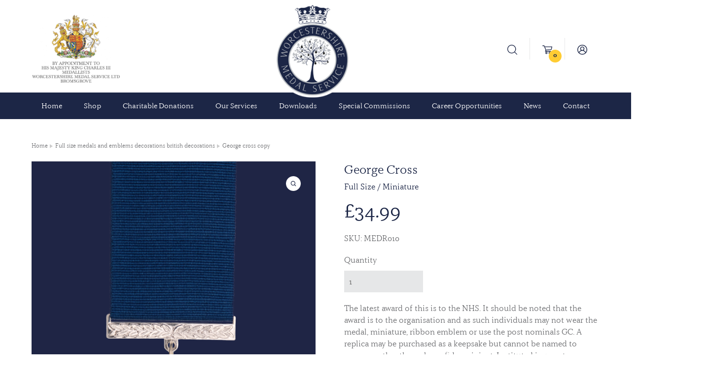

--- FILE ---
content_type: text/html; charset=UTF-8
request_url: https://worcmedals.com/full-size-medals-and-emblems-decorations-british-decorations/george-cross-copy
body_size: 13701
content:
<!DOCTYPE html>
<html lang="en">
    <head>
        <meta charset="utf-8">
        <title>Worcestershire Medal Service: George Cross | Worcestershire Medal Service Ltd
</title>
                <meta name="format-detection" content="telephone=no">
        <meta name="viewport" content="width=device-width, initial-scale=1, shrink-to-fit=no">
        <link rel="stylesheet" href="https://use.typekit.net/rom7jym.css">
        <link rel="stylesheet" href="https://worcmedals.com/gocart/themes/worcs/assets/css/main.css?i=1769100409">
                  <link rel="stylesheet" href="https://worcmedals.com/gocart/themes/worcs/assets/css/jquery-ui.min.css">
            </head>
    <body>

        <div data-sal="fade" data-sal-duration="1000" data-sal-delay="500" class="header-container">
            <header>
                <div class="wrapper">
                    <img src="https://worcmedals.com/gocart/themes/worcs/assets/img/royal-warrant-2024.png" alt="royal warrant">
                    <a href="https://worcmedals.com/">
                        <h2><!--description of company here--></h2>
                    </a>
                    <ul>
                        <li>
                            <a href="https://worcmedals.com/cart/search"><img src="https://worcmedals.com/gocart/themes/worcs/assets/img/search-icon.svg" alt="search icon"></a>
                        </li>
                        <li>
                          <a href="https://worcmedals.com/cart/view_cart">
                            <img src="https://worcmedals.com/gocart/themes/worcs/assets/img/basket-icon.svg" alt="basket icon">
                            <span class="basket-item-counter">
                              0                            </span>
                          </a>
                        </li>
                        <li>
                                              				<a href="https://worcmedals.com/secure/login" title="Account login"><img src="https://worcmedals.com/gocart/themes/worcs/assets/img/account-icon.svg" alt="account icon"></a>
                    			                        </li>
                    </ul>
                </div>
                <div class="nav-container">
                  <div class="wrapper">
                    
	<nav>
		<ul id="menu">
			<li>
							<a href="https://worcmedals.com/secure/login" class="primary" title="Account login">Account login<span><img src="https://worcmedals.com/gocart/themes/worcs/assets/img/account-icon-white.svg" alt="account icon"></span></a>
						</li>
			<li><a  href="https://worcmedals.com/" title="Home">Home</a></li>
			<li>
				<a href="javascript:;" title="Shop">Shop</a>
				<ul>
										<li>
		<a href="https://worcmedals.com/shop/medals1" title="Medals, Clasps and Emblems">Medals, Clasps and Emblems</a>
			<ul>
				<li>
		<a href="https://worcmedals.com/shop/medals1/full-size-medals-and-emblems-orders" title="Orders">Orders</a>
		</li>
		<li>
		<a href="https://worcmedals.com/shop/medals1/full-size-medals-and-emblems-decorations" title="Decorations">Decorations</a>
			<ul>
				<li>
		<a href="https://worcmedals.com/shop/medals1/full-size-medals-and-emblems-decorations/full-size-medals-and-emblems-decorations-british-decorations" title="British Decorations">British Decorations</a>
		</li>
		<li>
		<a href="https://worcmedals.com/shop/medals1/full-size-medals-and-emblems-decorations/full-size-medals-and-emblems-decorations-rest-of-the-world" title="Rest of the World">Rest of the World</a>
		</li>
			</ul>
		</li>
		<li>
		<a href="https://worcmedals.com/full-size-medals-and-emblems-campaign-medals" title="Campaign Medals">Campaign Medals</a>
			<ul>
				<li>
		<a href="https://worcmedals.com/full-size-medals-and-emblems-campaign-medals/full-size-medals-and-emblems-campaign-medals-1799-1899" title="1799-1899">1799-1899</a>
		</li>
		<li>
		<a href="https://worcmedals.com/full-size-medals-and-emblems-campaign-medals/full-size-medals-and-emblems-campaign-medals-boer-war-to-ww1" title="Boer War to WW1">Boer War to WW1</a>
		</li>
		<li>
		<a href="https://worcmedals.com/full-size-medals-and-emblems-campaign-medals/full-size-medals-and-emblems-campaign-medals-india-general-service-medals-1849--1939" title="India General Service Medals 1849 - 1939">India General Service Medals 1849 - 1939</a>
			<ul>
				<li>
		<a href="https://worcmedals.com/full-size-medals-and-emblems-campaign-medals/full-size-medals-and-emblems-campaign-medals-india-general-service-medals-1849--1939/full-size-medals-and-emblems-campaign-medals-india-general-service-medals-1849--1939-igs-1849-95" title="IGS 1849-95">IGS 1849-95</a>
		</li>
		<li>
		<a href="https://worcmedals.com/full-size-medals-and-emblems-campaign-medals/full-size-medals-and-emblems-campaign-medals-india-general-service-medals-1849--1939/full-size-medals-and-emblems-campaign-medals-india-general-service-medals-1849--1939-igs-1895-1902" title="IGS 1895-1902">IGS 1895-1902</a>
		</li>
		<li>
		<a href="https://worcmedals.com/full-size-medals-and-emblems-campaign-medals/full-size-medals-and-emblems-campaign-medals-india-general-service-medals-1849--1939/full-size-medals-and-emblems-campaign-medals-india-general-service-medals-1849--1939-igs-1908-35" title="IGS 1908-35">IGS 1908-35</a>
		</li>
		<li>
		<a href="https://worcmedals.com/full-size-medals-and-emblems-campaign-medals/full-size-medals-and-emblems-campaign-medals-india-general-service-medals-1849--1939/full-size-medals-and-emblems-campaign-medals-india-general-service-medals-1849--1939-igs-1936-39" title="IGS 1936-39">IGS 1936-39</a>
		</li>
			</ul>
		</li>
		<li>
		<a href="https://worcmedals.com/full-size-medals-and-emblems-campaign-medals-africa-general-service-medal-1902-56" title="Africa General Service Medal 1902-56">Africa General Service Medal 1902-56</a>
		</li>
		<li>
		<a href="https://worcmedals.com/full-size-medals-and-emblems-campaign-medals-1st-world-war" title="1st World War">1st World War</a>
		</li>
		<li>
		<a href="https://worcmedals.com/full-size-medals-and-emblems-campaign-medals-2nd-world-war" title="2nd World War">2nd World War</a>
		</li>
		<li>
		<a href="https://worcmedals.com/full-size-medals-and-emblems-campaign-medals-navy-gsm-1915-64" title="Navy GSM 1915-64">Navy GSM 1915-64</a>
		</li>
		<li>
		<a href="https://worcmedals.com/full-size-medals-and-emblems-campaign-medals-gsm-army-and-raf-1918-64" title="GSM Army and RAF 1918-64">GSM Army and RAF 1918-64</a>
		</li>
		<li>
		<a href="https://worcmedals.com/full-size-medals-and-emblems-campaign-medals-1945-1962" title="1945-1962">1945-1962</a>
		</li>
		<li>
		<a href="https://worcmedals.com/full-size-medals-and-emblems-campaign-medals-gsm-1962-to-2007" title="GSM 1962 to 2007">GSM 1962 to 2007</a>
		</li>
		<li>
		<a href="https://worcmedals.com/full-size-medals-and-emblems-campaign-medals-gsm-2008" title="GSM 2008">GSM 2008</a>
		</li>
		<li>
		<a href="https://worcmedals.com/full-size-medals-and-emblems-campaign-medals-operational-service-medals-osm" title="Operational Service Medals (OSM)">Operational Service Medals (OSM)</a>
		</li>
		<li>
		<a href="https://worcmedals.com/full-size-medals-and-emblems-campaign-medals-1962-to-date" title="1962 to Date">1962 to Date</a>
		</li>
		<li>
		<a href="https://worcmedals.com/full-size-medals-and-emblems-campaign-medals-south-atlantic" title="South Atlantic">South Atlantic</a>
		</li>
		<li>
		<a href="https://worcmedals.com/full-size-medals-and-emblems-campaign-medals-gulf-and-iraq-wars" title="Gulf and Iraq Wars">Gulf and Iraq Wars</a>
		</li>
		<li>
		<a href="https://worcmedals.com/full-size-medals-and-emblems-campaign-medals-united-nations" title="United Nations">United Nations</a>
		</li>
		<li>
		<a href="https://worcmedals.com/full-size-medals-and-emblems-campaign-medals-nato" title="NATO">NATO</a>
		</li>
		<li>
		<a href="https://worcmedals.com/full-size-medals-and-emblems-campaign-medals-european-union" title="European Union">European Union</a>
		</li>
			</ul>
		</li>
		<li>
		<a href="https://worcmedals.com/full-size-medals-and-emblems-coronation-and-jubilee-medals" title="Coronation and Jubilee Medals">Coronation and Jubilee Medals</a>
		</li>
		<li>
		<a href="https://worcmedals.com/full-size-medals-and-emblems-long-and-meritorious-service-awards" title="Long and Meritorious Service Awards">Long and Meritorious Service Awards</a>
			<ul>
				<li>
		<a href="https://worcmedals.com/full-size-medals-and-emblems-long-and-meritorious-service-awards/full-size-medals-and-emblems-long-and-meritorious-service-awards-meritorious-service-medals" title="Meritorious Service Medals">Meritorious Service Medals</a>
		</li>
		<li>
		<a href="https://worcmedals.com/full-size-medals-and-emblems-long-and-meritorious-service-awards/full-size-medals-and-emblems-long-and-meritorious-service-awards-royal-navy-long-service-awards" title="Royal Navy Long Service Awards">Royal Navy Long Service Awards</a>
		</li>
		<li>
		<a href="https://worcmedals.com/full-size-medals-and-emblems-long-and-meritorious-service-awards/full-size-medals-and-emblems-long-and-meritorious-service-awards-army-long-service-medals" title="Army Long Service Medals">Army Long Service Medals</a>
		</li>
		<li>
		<a href="https://worcmedals.com/full-size-medals-and-emblems-long-and-meritorious-service-awards/full-size-medals-and-emblems-long-and-meritorious-service-awards-royal-air-force-long-service-medals" title="Royal Air Force Long Service Medals">Royal Air Force Long Service Medals</a>
		</li>
		<li>
		<a href="https://worcmedals.com/full-size-medals-and-emblems-long-and-meritorious-service-awards/full-size-medals-and-emblems-long-and-meritorious-service-awards-naval-reserves-long-service-medals" title="Naval Reserves Long Service Medals">Naval Reserves Long Service Medals</a>
		</li>
		<li>
		<a href="https://worcmedals.com/full-size-medals-and-emblems-long-and-meritorious-service-awards/full-size-medals-and-emblems-long-and-meritorious-service-awards-army-reserves-long-service-medals" title="Army Reserves Long Service Medals">Army Reserves Long Service Medals</a>
		</li>
		<li>
		<a href="https://worcmedals.com/full-size-medals-and-emblems-long-and-meritorious-service-awards/full-size-medals-and-emblems-long-and-meritorious-service-awards-raf-reserves-long-service-medals" title="RAF Reserves Long Service Medals">RAF Reserves Long Service Medals</a>
		</li>
		<li>
		<a href="https://worcmedals.com/full-size-medals-and-emblems-long-and-meritorious-service-awards/full-size-medals-and-emblems-long-and-meritorious-service-awards-tri-service-awards" title="Tri Service Awards">Tri Service Awards</a>
		</li>
		<li>
		<a href="https://worcmedals.com/full-size-medals-and-emblems-long-and-meritorious-service-awards/full-size-medals-and-emblems-long-and-meritorious-service-awards-civil-long-service-awards" title="Civil Long Service Awards">Civil Long Service Awards</a>
		</li>
			</ul>
		</li>
		<li>
		<a href="https://worcmedals.com/full-size-medals-and-emblems-polar-and-shooting-medals" title="Polar and Shooting Medals">Polar and Shooting Medals</a>
		</li>
		<li>
		<a href="https://worcmedals.com/full-size-medals-and-emblems-accession-and-anniversary-medals" title="Accession and Anniversary Medals">Accession and Anniversary Medals</a>
		</li>
		<li>
		<a href="https://worcmedals.com/full-size-medals-and-emblems-clasps" title="Clasps">Clasps</a>
			<ul>
				<li>
		<a href="https://worcmedals.com/full-size-medals-and-emblems-clasps/full-size-medals-and-emblems-clasps-gallantry-2nd-awards" title="Gallantry 2nd Awards">Gallantry 2nd Awards</a>
		</li>
		<li>
		<a href="https://worcmedals.com/full-size-medals-and-emblems-clasps/full-size-medals-and-emblems-clasps-1799-1914" title="1799-1914">1799-1914</a>
			<ul>
				<li>
		<a href="https://worcmedals.com/full-size-medals-and-emblems-clasps/full-size-medals-and-emblems-clasps-1799-1914/full-size-medals-and-emblems-clasps-1799-1914-naval-general-service-medal-1793-1840" title="Naval General Service medal 1793-1840">Naval General Service medal 1793-1840</a>
		</li>
		<li>
		<a href="https://worcmedals.com/full-size-medals-and-emblems-clasps/full-size-medals-and-emblems-clasps-1799-1914/full-size-medals-and-emblems-clasps-1799-1914-military-general-service-medal-1793-1814" title="Military General Service Medal 1793-1814">Military General Service Medal 1793-1814</a>
		</li>
		<li>
		<a href="https://worcmedals.com/full-size-medals-and-emblems-clasps/full-size-medals-and-emblems-clasps-1799-1914/full-size-medals-and-emblems-clasps-1799-1914-army-of-india-medal-1803-26" title="Army of India Medal 1803-26">Army of India Medal 1803-26</a>
		</li>
		<li>
		<a href="https://worcmedals.com/full-size-medals-and-emblems-clasps/full-size-medals-and-emblems-clasps-1799-1914/full-size-medals-and-emblems-clasps-1799-1914-sutlej-medal-1845-46" title="Sutlej Medal 1845-46">Sutlej Medal 1845-46</a>
		</li>
		<li>
		<a href="https://worcmedals.com/full-size-medals-and-emblems-clasps/full-size-medals-and-emblems-clasps-1799-1914/full-size-medals-and-emblems-clasps-1799-1914-punjab-medal-1848-49" title="Punjab Medal 1848-49">Punjab Medal 1848-49</a>
		</li>
		<li>
		<a href="https://worcmedals.com/full-size-medals-and-emblems-clasps/full-size-medals-and-emblems-clasps-1799-1914/full-size-medals-and-emblems-clasps-1799-1914-crimea-medal-1854-56" title="Crimea Medal 1854-56">Crimea Medal 1854-56</a>
		</li>
		<li>
		<a href="https://worcmedals.com/full-size-medals-and-emblems-clasps/full-size-medals-and-emblems-clasps-1799-1914/full-size-medals-and-emblems-clasps-1799-1914-indian-mutiny-medal-1857-58" title="Indian Mutiny Medal 1857-58">Indian Mutiny Medal 1857-58</a>
		</li>
		<li>
		<a href="https://worcmedals.com/full-size-medals-and-emblems-clasps/full-size-medals-and-emblems-clasps-1799-1914/full-size-medals-and-emblems-clasps-1799-1914-second-china-war-1857-60" title="Second China War 1857-60">Second China War 1857-60</a>
		</li>
		<li>
		<a href="https://worcmedals.com/full-size-medals-and-emblems-clasps/full-size-medals-and-emblems-clasps-1799-1914/full-size-medals-and-emblems-clasps-1799-1914-canada-general-service-medal-1866-70" title="Canada General Service Medal 1866-70">Canada General Service Medal 1866-70</a>
		</li>
		<li>
		<a href="https://worcmedals.com/full-size-medals-and-emblems-clasps/full-size-medals-and-emblems-clasps-1799-1914/full-size-medals-and-emblems-clasps-1799-1914-south-africa-medal-1877-79" title="South Africa Medal 1877-79">South Africa Medal 1877-79</a>
		</li>
		<li>
		<a href="https://worcmedals.com/full-size-medals-and-emblems-clasps/full-size-medals-and-emblems-clasps-1799-1914/full-size-medals-and-emblems-clasps-1799-1914-afghanistan-1878-1880" title="Afghanistan 1878-1880">Afghanistan 1878-1880</a>
		</li>
		<li>
		<a href="https://worcmedals.com/full-size-medals-and-emblems-clasps/full-size-medals-and-emblems-clasps-1799-1914/full-size-medals-and-emblems-clasps-1799-1914-egypt-1882-89" title="Egypt 1882-89">Egypt 1882-89</a>
		</li>
		<li>
		<a href="https://worcmedals.com/full-size-medals-and-emblems-clasps/full-size-medals-and-emblems-clasps-1799-1914/full-size-medals-and-emblems-clasps-1799-1914-khedives-sudan-medal-1896-1908" title="Khedive's Sudan Medal 1896-1908">Khedive's Sudan Medal 1896-1908</a>
		</li>
		<li>
		<a href="https://worcmedals.com/full-size-medals-and-emblems-clasps/full-size-medals-and-emblems-clasps-1799-1914/full-size-medals-and-emblems-clasps-1799-1914-china-war-medal-1900" title="China War Medal 1900">China War Medal 1900</a>
		</li>
		<li>
		<a href="https://worcmedals.com/full-size-medals-and-emblems-clasps/full-size-medals-and-emblems-clasps-1799-1914/full-size-medals-and-emblems-clasps-1799-1914-africa-general-service-medal" title="Africa General Service Medal">Africa General Service Medal</a>
		</li>
			</ul>
		</li>
		<li>
		<a href="https://worcmedals.com/full-size-medals-and-emblems-clasps-india-general-service-medals-1849-1939" title="India General Service Medals 1849-1939">India General Service Medals 1849-1939</a>
			<ul>
				<li>
		<a href="https://worcmedals.com/full-size-medals-and-emblems-clasps-india-general-service-medals-1849-1939/full-size-medals-and-emblems-clasps-india-general-service-medals-1849-1939-india-medal-1849-95" title="India Medal 1849-95">India Medal 1849-95</a>
		</li>
		<li>
		<a href="https://worcmedals.com/full-size-medals-and-emblems-clasps-india-general-service-medals-1849-1939/full-size-medals-and-emblems-clasps-india-general-service-medals-1849-1939-india-medal-1895-1902" title="India Medal 1895- 1902">India Medal 1895- 1902</a>
		</li>
		<li>
		<a href="https://worcmedals.com/full-size-medals-and-emblems-clasps-india-general-service-medals-1849-1939/full-size-medals-and-emblems-clasps-india-general-service-medals-1849-1939-india-general-service-medal-1908-35" title="India General Service Medal 1908-35">India General Service Medal 1908-35</a>
		</li>
		<li>
		<a href="https://worcmedals.com/full-size-medals-and-emblems-clasps-india-general-service-medals-1849-1939/full-size-medals-and-emblems-clasps-india-general-service-medals-1849-1939-india-general-service-1936-1939" title="India General Service 1936-1939">India General Service 1936-1939</a>
		</li>
			</ul>
		</li>
		<li>
		<a href="https://worcmedals.com/full-size-medals-and-emblems-clasps-boer-war" title="Boer War">Boer War</a>
		</li>
		<li>
		<a href="https://worcmedals.com/full-size-medals-and-emblems-clasps-1st-world-war" title="1st World War">1st World War</a>
		</li>
		<li>
		<a href="https://worcmedals.com/full-size-medals-and-emblems-clasps-navy-gsm-1915-64" title="Navy GSM 1915-64">Navy GSM 1915-64</a>
		</li>
		<li>
		<a href="https://worcmedals.com/full-size-medals-and-emblems-clasps-gsm-army-and-raf-1918-64" title="GSM Army and RAF 1918-64">GSM Army and RAF 1918-64</a>
		</li>
		<li>
		<a href="https://worcmedals.com/full-size-medals-and-emblems-clasps-2nd-world-war" title="2nd World War">2nd World War</a>
		</li>
		<li>
		<a href="https://worcmedals.com/full-size-medals-and-emblems-clasps-1962-to-date" title="1962 To Date">1962 To Date</a>
		</li>
		<li>
		<a href="https://worcmedals.com/full-size-medals-and-emblems-clasps-gsm-1962-to-2007" title="GSM 1962 To 2007">GSM 1962 To 2007</a>
		</li>
		<li>
		<a href="https://worcmedals.com/full-size-medals-and-emblems-clasps-gsm-2008" title="GSM 2008">GSM 2008</a>
		</li>
		<li>
		<a href="https://worcmedals.com/full-size-medals-and-emblems-clasps-gulf-wars" title="Gulf Wars">Gulf Wars</a>
		</li>
		<li>
		<a href="https://worcmedals.com/full-size-medals-and-emblems-clasps-nato" title="NATO">NATO</a>
		</li>
		<li>
		<a href="https://worcmedals.com/full-size-medals-and-emblems-clasps-united-nations" title="United Nations">United Nations</a>
		</li>
		<li>
		<a href="https://worcmedals.com/full-size-medals-and-emblems-clasps-european-union" title="European Union">European Union</a>
		</li>
		<li>
		<a href="https://worcmedals.com/full-size-medals-and-emblems-clasps-long-service-2nd-awards" title="Long Service 2nd Awards">Long Service 2nd Awards</a>
		</li>
		<li>
		<a href="https://worcmedals.com/full-size-medals-and-emblems-clasps-polar-medals" title="Polar Medals">Polar Medals</a>
		</li>
			</ul>
		</li>
		<li>
		<a href="https://worcmedals.com/full-size-medals-and-emblems-rosettes-and-emblems" title="Rosettes and Emblems">Rosettes and Emblems</a>
			<ul>
				<li>
		<a href="https://worcmedals.com/full-size-medals-and-emblems-rosettes-and-emblems/lapel-badges" title="Lapel badges">Lapel badges</a>
		</li>
		<li>
		<a href="https://worcmedals.com/full-size-medals-and-emblems-rosettes-and-emblems/full-size-medals-and-emblems-rosettes-and-emblems-gallantry-2nd-awards" title="Gallantry 2nd Awards">Gallantry 2nd Awards</a>
		</li>
		<li>
		<a href="https://worcmedals.com/full-size-medals-and-emblems-rosettes-and-emblems/full-size-medals-and-emblems-rosettes-and-emblems-2nd-world-war" title="2nd World War">2nd World War</a>
		</li>
		<li>
		<a href="https://worcmedals.com/full-size-medals-and-emblems-rosettes-and-emblems/full-size-medals-and-emblems-rosettes-and-emblems-mid-qcb-qcvs-etc" title="MID, QCB, QCVS etc">MID, QCB, QCVS etc</a>
		</li>
		<li>
		<a href="https://worcmedals.com/full-size-medals-and-emblems-rosettes-and-emblems/full-size-medals-and-emblems-rosettes-and-emblems-st-john-of-jerusalem" title="St John of Jerusalem">St John of Jerusalem</a>
		</li>
			</ul>
		</li>
		<li>
		<a href="https://worcmedals.com/full-size-medals-and-emblems-numerals" title="Numerals">Numerals</a>
		</li>
			</ul>
		</li>
		<li>
		<a href="https://worcmedals.com/ribbon" title="Ribbons">Ribbons</a>
			<ul>
				<li>
		<a href="https://worcmedals.com/ribbon/ribbon-orders" title="Orders">Orders</a>
			<ul>
				<li>
		<a href="https://worcmedals.com/ribbon/ribbon-orders/full-size-ribbon" title="Full Size Ribbon">Full Size Ribbon</a>
		</li>
		<li>
		<a href="https://worcmedals.com/ribbon/ribbon-orders/miniature-ribbon1" title="Miniature Ribbon">Miniature Ribbon</a>
		</li>
			</ul>
		</li>
		<li>
		<a href="https://worcmedals.com/ribbon-decorations-and-gallantry-awards" title="Decorations &amp; Gallantry Awards">Decorations &amp; Gallantry Awards</a>
			<ul>
				<li>
		<a href="https://worcmedals.com/ribbon-decorations-and-gallantry-awards/full-size-ribbon1" title="Full Size Ribbon">Full Size Ribbon</a>
		</li>
		<li>
		<a href="https://worcmedals.com/ribbon-decorations-and-gallantry-awards/ribbon-decorations-and-gallantry-awards-miniature-ribbons" title="Miniature Ribbons">Miniature Ribbons</a>
		</li>
			</ul>
		</li>
		<li>
		<a href="https://worcmedals.com/ribbon-campaign-medals" title="Campaign Medals">Campaign Medals</a>
			<ul>
				<li>
		<a href="https://worcmedals.com/ribbon-campaign-medals/ribbon-campaign-medals-ribbon-1799-1939-excl-ww1" title="1799-1939 (excl WW1)">1799-1939 (excl WW1)</a>
			<ul>
				<li>
		<a href="https://worcmedals.com/ribbon-campaign-medals/ribbon-campaign-medals-ribbon-1799-1939-excl-ww1/full-size-ribbon2" title="Full Size Ribbon">Full Size Ribbon</a>
		</li>
		<li>
		<a href="https://worcmedals.com/ribbon-campaign-medals/ribbon-campaign-medals-ribbon-1799-1939-excl-ww1/miniature-ribbon" title="Miniature Ribbon">Miniature Ribbon</a>
		</li>
			</ul>
		</li>
		<li>
		<a href="https://worcmedals.com/ribbon-campaign-medals-ribbon-navy-gsmgsmcsm-1915-todate" title="Navy GSM/GSM/CSM 1915-todate">Navy GSM/GSM/CSM 1915-todate</a>
			<ul>
				<li>
		<a href="https://worcmedals.com/ribbon-campaign-medals-ribbon-navy-gsmgsmcsm-1915-todate/full-size-ribbon3" title="Full Size Ribbon">Full Size Ribbon</a>
		</li>
		<li>
		<a href="https://worcmedals.com/ribbon-campaign-medals-ribbon-navy-gsmgsmcsm-1915-todate/miniature-ribbon2" title="Miniature Ribbon">Miniature Ribbon</a>
		</li>
			</ul>
		</li>
		<li>
		<a href="https://worcmedals.com/ribbon-campaign-medals-ribbon-ww1-and-ww2" title="WW1 & WW2">WW1 & WW2</a>
			<ul>
				<li>
		<a href="https://worcmedals.com/ribbon-campaign-medals-ribbon-ww1-and-ww2/full-size-ribbon4" title="Full Size Ribbon">Full Size Ribbon</a>
		</li>
		<li>
		<a href="https://worcmedals.com/ribbon-campaign-medals-ribbon-ww1-and-ww2/miniature-ribbon3" title="Miniature Ribbon">Miniature Ribbon</a>
		</li>
			</ul>
		</li>
		<li>
		<a href="https://worcmedals.com/ribbon-campaign-medals-ribbon-1945--to-date" title="1945 - to date">1945 - to date</a>
			<ul>
				<li>
		<a href="https://worcmedals.com/ribbon-campaign-medals-ribbon-1945--to-date/full-size-ribbon5" title="Full Size Ribbon">Full Size Ribbon</a>
		</li>
		<li>
		<a href="https://worcmedals.com/ribbon-campaign-medals-ribbon-1945--to-date/miniature-ribbon4" title="Miniature Ribbon">Miniature Ribbon</a>
		</li>
			</ul>
		</li>
		<li>
		<a href="https://worcmedals.com/ribbon-campaign-medals-ribbon-united-nations" title="United Nations">United Nations</a>
			<ul>
				<li>
		<a href="https://worcmedals.com/ribbon-campaign-medals-ribbon-united-nations/full-size-ribbon6" title="Full Size Ribbon">Full Size Ribbon</a>
		</li>
		<li>
		<a href="https://worcmedals.com/ribbon-campaign-medals-ribbon-united-nations/miniature-ribbon5" title="Miniature Ribbon">Miniature Ribbon</a>
		</li>
			</ul>
		</li>
		<li>
		<a href="https://worcmedals.com/ribbon-campaign-medals-ribbon-nato" title="NATO and EU">NATO and EU</a>
			<ul>
				<li>
		<a href="https://worcmedals.com/ribbon-campaign-medals-ribbon-nato/full-size-ribbon7" title="Full Size Ribbon">Full Size Ribbon</a>
		</li>
		<li>
		<a href="https://worcmedals.com/ribbon-campaign-medals-ribbon-nato/miniature-ribbon6" title="Miniature Ribbon">Miniature Ribbon</a>
		</li>
			</ul>
		</li>
			</ul>
		</li>
		<li>
		<a href="https://worcmedals.com/ribbon-coronation-and-jubilee-medals" title="Coronation and Jubilee Medals">Coronation and Jubilee Medals</a>
			<ul>
				<li>
		<a href="https://worcmedals.com/ribbon-coronation-and-jubilee-medals/full-size-ribbon8" title="Full Size Ribbon">Full Size Ribbon</a>
		</li>
		<li>
		<a href="https://worcmedals.com/ribbon-coronation-and-jubilee-medals/miniature-ribbon7" title="Miniature Ribbon">Miniature Ribbon</a>
		</li>
			</ul>
		</li>
		<li>
		<a href="https://worcmedals.com/ribbon-long-and-meritorious-service-awards" title="Long &amp; Meritorious Service Awards">Long &amp; Meritorious Service Awards</a>
			<ul>
				<li>
		<a href="https://worcmedals.com/ribbon-long-and-meritorious-service-awards/full-size-ribbon9" title="Full Size Ribbon">Full Size Ribbon</a>
		</li>
		<li>
		<a href="https://worcmedals.com/ribbon-long-and-meritorious-service-awards/miniature-ribbon8" title="Miniature Ribbon">Miniature Ribbon</a>
		</li>
			</ul>
		</li>
		<li>
		<a href="https://worcmedals.com/ribbon-independence-and-anniversary-medals" title="Independence and Anniversary medals">Independence and Anniversary medals</a>
			<ul>
				<li>
		<a href="https://worcmedals.com/ribbon-independence-and-anniversary-medals/full-size-ribbon10" title="Full Size Ribbon">Full Size Ribbon</a>
		</li>
		<li>
		<a href="https://worcmedals.com/ribbon-independence-and-anniversary-medals/miniature-ribbon9" title="Miniature Ribbon">Miniature Ribbon</a>
		</li>
			</ul>
		</li>
		<li>
		<a href="https://worcmedals.com/ribbon-shooting-awards" title="Shooting Awards">Shooting Awards</a>
			<ul>
				<li>
		<a href="https://worcmedals.com/ribbon-shooting-awards/ribbon-shooting-awards-full-size-ribbon" title="Full Size Ribbon">Full Size Ribbon</a>
		</li>
		<li>
		<a href="https://worcmedals.com/ribbon-shooting-awards/ribbon-shooting-awards-miniature-ribbons" title="Miniature Ribbons">Miniature Ribbons</a>
		</li>
			</ul>
		</li>
		<li>
		<a href="https://worcmedals.com/ribbon-commemorative" title="Commemorative">Commemorative</a>
			<ul>
				<li>
		<a href="https://worcmedals.com/ribbon-commemorative/ribbon-commemorative-full-size-ribbons" title="Full Size Ribbons">Full Size Ribbons</a>
		</li>
		<li>
		<a href="https://worcmedals.com/ribbon-commemorative/ribbon-commemorative-miniature-ribbon" title="Miniature Ribbon">Miniature Ribbon</a>
		</li>
			</ul>
		</li>
		<li>
		<a href="https://worcmedals.com/masonic-ribbons" title="Masonic Ribbons">Masonic Ribbons</a>
		</li>
		<li>
		<a href="https://worcmedals.com/ribbon-miscellaneous-ribbon" title="Miscellaneous Ribbon">Miscellaneous Ribbon</a>
			<ul>
				<li>
		<a href="https://worcmedals.com/ribbon-miscellaneous-ribbon/fire-brigade-association-medals" title="Fire Brigade & Association Medals">Fire Brigade & Association Medals</a>
		</li>
		<li>
		<a href="https://worcmedals.com/ribbon-miscellaneous-ribbon/local-government-awards" title="Local Government Awards">Local Government Awards</a>
			<ul>
				<li>
		<a href="https://worcmedals.com/ribbon-miscellaneous-ribbon/local-government-awards/full-size-ribbons" title="Full Size Ribbons">Full Size Ribbons</a>
		</li>
		<li>
		<a href="https://worcmedals.com/ribbon-miscellaneous-ribbon/local-government-awards/miniature-ribbon10" title="Miniature Ribbon">Miniature Ribbon</a>
		</li>
			</ul>
		</li>
		<li>
		<a href="https://worcmedals.com/plain-coloured-ribbons" title="Plain coloured ribbons">Plain coloured ribbons</a>
		</li>
		<li>
		<a href="https://worcmedals.com/railway-ribbons" title="Railway Ribbons">Railway Ribbons</a>
		</li>
		<li>
		<a href="https://worcmedals.com/rspca" title="RSPCA">RSPCA</a>
		</li>
			</ul>
		</li>
			</ul>
		</li>
		<li>
		<a href="https://worcmedals.com/order-of-st-john-insignia" title="Order of St John insignia">Order of St John insignia</a>
			<ul>
				<li>
		<a href="https://worcmedals.com/order-of-st-john-insignia/order-of-st-john-insignia-miniature-medals--order-of-st-john" title="Miniature Medals - Order of St John">Miniature Medals - Order of St John</a>
		</li>
		<li>
		<a href="https://worcmedals.com/order-of-st-john-insignia/order-of-st-john-insignia--lapel-pins--order-of-st-john" title=" Lapel Pins - Order of St John"> Lapel Pins - Order of St John</a>
		</li>
		<li>
		<a href="https://worcmedals.com/order-of-st-john-insignia/order-of-st-john-insignia-ribbon-and-emblems--order-of-st-john" title="Ribbon and emblems - Order of St John">Ribbon and emblems - Order of St John</a>
		</li>
		<li>
		<a href="https://worcmedals.com/order-of-st-john-insignia/order-of-st-john-insignia-full-size-insignia--order-of-st-john" title="Full Size insignia - Order of St John">Full Size insignia - Order of St John</a>
		</li>
			</ul>
		</li>
		<li>
		<a href="https://worcmedals.com/rnli-long-service" title="RNLI Long Service">RNLI Long Service</a>
		</li>
		<li>
		<a href="https://worcmedals.com/medal-mounting" title="Medal Mounting">Medal Mounting</a>
			<ul>
				<li>
		<a href="https://worcmedals.com/medal-mounting/medal-mounting-ribbon-bars" title="Ribbon Bars">Ribbon Bars</a>
			<ul>
				<li>
		<a href="https://worcmedals.com/medal-mounting/medal-mounting-ribbon-bars/medal-mounting-ribbon-bars-slide-on-ribbons" title="Slide-on Ribbons">Slide-on Ribbons</a>
			<ul>
				<li>
		<a href="https://worcmedals.com/medal-mounting/medal-mounting-ribbon-bars/medal-mounting-ribbon-bars-slide-on-ribbons/medal-mounting-ribbon-bars-slide-on-ribbons-orders-and-decorations" title="Orders and Decorations">Orders and Decorations</a>
		</li>
		<li>
		<a href="https://worcmedals.com/medal-mounting/medal-mounting-ribbon-bars/medal-mounting-ribbon-bars-slide-on-ribbons/medal-mounting-ribbon-bars-slide-on-ribbons-campaign-medals-1799-world-war-one" title="Campaign Medals 1799-World War One">Campaign Medals 1799-World War One</a>
		</li>
		<li>
		<a href="https://worcmedals.com/medal-mounting/medal-mounting-ribbon-bars/medal-mounting-ribbon-bars-slide-on-ribbons/medal-mounting-ribbon-bars-slide-on-ribbons-1920-to-world-war-two" title="1920 to World War Two">1920 to World War Two</a>
		</li>
		<li>
		<a href="https://worcmedals.com/medal-mounting/medal-mounting-ribbon-bars/medal-mounting-ribbon-bars-slide-on-ribbons/medal-mounting-ribbon-bars-slide-on-ribbons-post-world-war-two" title="Post World War Two">Post World War Two</a>
		</li>
		<li>
		<a href="https://worcmedals.com/medal-mounting/medal-mounting-ribbon-bars/medal-mounting-ribbon-bars-slide-on-ribbons/medal-mounting-ribbon-bars-slide-on-ribbons-united-nations-medals" title="United Nations Medals">United Nations Medals</a>
		</li>
		<li>
		<a href="https://worcmedals.com/medal-mounting/medal-mounting-ribbon-bars/medal-mounting-ribbon-bars-slide-on-ribbons/medal-mounting-ribbon-bars-slide-on-ribbons-nato" title="NATO">NATO</a>
		</li>
		<li>
		<a href="https://worcmedals.com/medal-mounting/medal-mounting-ribbon-bars/medal-mounting-ribbon-bars-slide-on-ribbons/medal-mounting-ribbon-bars-slide-on-ribbons-eu-medals" title="EU Medals">EU Medals</a>
		</li>
		<li>
		<a href="https://worcmedals.com/medal-mounting/medal-mounting-ribbon-bars/medal-mounting-ribbon-bars-slide-on-ribbons/medal-mounting-ribbon-bars-slide-on-ribbons-coronation-jubilee-and-anniversary-medals" title="Coronation, Jubilee and Anniversary Medals">Coronation, Jubilee and Anniversary Medals</a>
		</li>
		<li>
		<a href="https://worcmedals.com/medal-mounting/medal-mounting-ribbon-bars/medal-mounting-ribbon-bars-slide-on-ribbons/independence-medals" title="Independence Medals">Independence Medals</a>
		</li>
		<li>
		<a href="https://worcmedals.com/medal-mounting/medal-mounting-ribbon-bars/medal-mounting-ribbon-bars-slide-on-ribbons/medal-mounting-ribbon-bars-slide-on-ribbons-polar-good-shooting-and-miscellaneous" title="Polar, Good shooting and miscellaneous">Polar, Good shooting and miscellaneous</a>
		</li>
		<li>
		<a href="https://worcmedals.com/medal-mounting/medal-mounting-ribbon-bars/medal-mounting-ribbon-bars-slide-on-ribbons/medal-mounting-ribbon-bars-slide-on-ribbons-long-and-meritorious-service" title="Long and Meritorious Service">Long and Meritorious Service</a>
		</li>
			</ul>
		</li>
		<li>
		<a href="https://worcmedals.com/medal-mounting-ribbon-bars-stacking-ribbon-bars" title="Stacking ribbon bars">Stacking ribbon bars</a>
		</li>
			</ul>
		</li>
		<li>
		<a href="https://worcmedals.com/medal-mounting-orders-of-knighthood-sashes" title="Orders of Knighthood Sashes">Orders of Knighthood Sashes</a>
		</li>
		<li>
		<a href="https://worcmedals.com/medal-mounting-medal-holders" title="Medal Holders">Medal Holders</a>
		</li>
			</ul>
		</li>
		<li>
		<a href="https://worcmedals.com/collectors-medals" title="Collectors Medals">Collectors Medals</a>
			<ul>
				<li>
		<a href="https://worcmedals.com/collectors-medals/new-medals-and-groups" title="New Medals and Groups">New Medals and Groups</a>
		</li>
		<li>
		<a href="https://worcmedals.com/collectors-medals/world-war-one-casualties" title="World War One Casualties">World War One Casualties</a>
		</li>
		<li>
		<a href="https://worcmedals.com/collectors-medals/collectors-medals-single-orders" title="Single Orders">Single Orders</a>
		</li>
		<li>
		<a href="https://worcmedals.com/collectors-medals/collectors-medals-groups-and-singles-for-gallant-and-distinguished-conduct" title="Groups and singles for Gallant and Distinguished Conduct">Groups and singles for Gallant and Distinguished Conduct</a>
		</li>
		<li>
		<a href="https://worcmedals.com/collectors-medals/pre-world-war-one-medals" title="Pre World War One Medals">Pre World War One Medals</a>
		</li>
		<li>
		<a href="https://worcmedals.com/collectors-medals/world-war-one-pairs-and-groups" title="World War One Groups">World War One Groups</a>
		</li>
		<li>
		<a href="https://worcmedals.com/collectors-medals/collectors-medals-first-world-war-single-medals" title="First World War Single Medals">First World War Single Medals</a>
		</li>
		<li>
		<a href="https://worcmedals.com/collectors-medals/collectors-medals-post-ww1-campaign-groups-and-pairs" title="Post WWI Campaign Groups and Pairs">Post WWI Campaign Groups and Pairs</a>
		</li>
		<li>
		<a href="https://worcmedals.com/collectors-medals/collectors-medals-campaign-medals-singles" title="Campaign medals - Singles">Campaign medals - Singles</a>
		</li>
		<li>
		<a href="https://worcmedals.com/collectors-medals/2nd-boer-war-single-medals" title="2nd Boer War Single Medals">2nd Boer War Single Medals</a>
		</li>
		<li>
		<a href="https://worcmedals.com/collectors-medals/collectors-medals-world-war-two-medals" title="World War Two Medals">World War Two Medals</a>
		</li>
		<li>
		<a href="https://worcmedals.com/collectors-medals/collectors-medals-coronation-jubilee-and-civil-medals" title="Coronation, Jubilee and Civil Medals">Coronation, Jubilee and Civil Medals</a>
		</li>
		<li>
		<a href="https://worcmedals.com/collectors-medals/collectors-medals-long-service-medal-singles" title="Long Service Medal Singles">Long Service Medal Singles</a>
		</li>
		<li>
		<a href="https://worcmedals.com/collectors-medals/collectors-medals-world-medals-single-and-groups" title="World Medals, Single and Groups">World Medals, Single and Groups</a>
			<ul>
				<li>
		<a href="https://worcmedals.com/collectors-medals/collectors-medals-world-medals-single-and-groups/collectors-medals-world-medals-single-and-groups-antigua-and-barbuda" title="Antigua And Barbuda">Antigua And Barbuda</a>
		</li>
		<li>
		<a href="https://worcmedals.com/collectors-medals/collectors-medals-world-medals-single-and-groups/collectors-medals-world-medals-single-and-groups-belgium" title="Belgium">Belgium</a>
		</li>
		<li>
		<a href="https://worcmedals.com/collectors-medals/collectors-medals-world-medals-single-and-groups/brunei" title="Brunei">Brunei</a>
		</li>
		<li>
		<a href="https://worcmedals.com/collectors-medals/collectors-medals-world-medals-single-and-groups/collectors-medals-world-medals-single-and-groups-denmark" title="Denmark">Denmark</a>
		</li>
		<li>
		<a href="https://worcmedals.com/collectors-medals/collectors-medals-world-medals-single-and-groups/collectors-medals-world-medals-single-and-groups-france" title="France">France</a>
		</li>
		<li>
		<a href="https://worcmedals.com/collectors-medals/collectors-medals-world-medals-single-and-groups/collectors-medals-world-medals-single-and-groups-greece" title="Greece">Greece</a>
		</li>
		<li>
		<a href="https://worcmedals.com/collectors-medals/collectors-medals-world-medals-single-and-groups/collectors-medals-world-medals-single-and-groups-india" title="India">India</a>
		</li>
		<li>
		<a href="https://worcmedals.com/collectors-medals/collectors-medals-world-medals-single-and-groups/collectors-medals-world-medals-single-and-groups-iraq-kingdom" title="Iraq (Kingdom)">Iraq (Kingdom)</a>
		</li>
		<li>
		<a href="https://worcmedals.com/collectors-medals/collectors-medals-world-medals-single-and-groups/japan" title="Japan">Japan</a>
		</li>
		<li>
		<a href="https://worcmedals.com/collectors-medals/collectors-medals-world-medals-single-and-groups/kuwait" title="Kuwait">Kuwait</a>
		</li>
		<li>
		<a href="https://worcmedals.com/collectors-medals/collectors-medals-world-medals-single-and-groups/collectors-medals-world-medals-single-and-groups-kenya" title="Kenya">Kenya</a>
		</li>
		<li>
		<a href="https://worcmedals.com/collectors-medals/collectors-medals-world-medals-single-and-groups/collectors-medals-world-medals-single-and-groups-malagasy" title="Malagasy">Malagasy</a>
		</li>
		<li>
		<a href="https://worcmedals.com/collectors-medals/collectors-medals-world-medals-single-and-groups/collectors-medals-world-medals-single-and-groups-malta" title="Malta">Malta</a>
		</li>
		<li>
		<a href="https://worcmedals.com/collectors-medals/collectors-medals-world-medals-single-and-groups/montenegro-principality-1852-1905" title="Montenegro (Principality) 1852-1905">Montenegro (Principality) 1852-1905</a>
		</li>
		<li>
		<a href="https://worcmedals.com/collectors-medals/collectors-medals-world-medals-single-and-groups/collectors-medals-world-medals-single-and-groups-new-zealand" title="New Zealand">New Zealand</a>
		</li>
		<li>
		<a href="https://worcmedals.com/collectors-medals/collectors-medals-world-medals-single-and-groups/collectors-medals-world-medals-single-and-groups-nigeria" title="Nigeria">Nigeria</a>
		</li>
		<li>
		<a href="https://worcmedals.com/collectors-medals/collectors-medals-world-medals-single-and-groups/collectors-medals-world-medals-single-and-groups-oman" title="Oman">Oman</a>
		</li>
		<li>
		<a href="https://worcmedals.com/collectors-medals/collectors-medals-world-medals-single-and-groups/collectors-medals-world-medals-single-and-groups-pakistan" title="Pakistan">Pakistan</a>
			<ul>
				<li>
		<a href="https://worcmedals.com/collectors-medals/collectors-medals-world-medals-single-and-groups/collectors-medals-world-medals-single-and-groups-pakistan/pakistan-independence-medals" title="Pakistan Independence Medals">Pakistan Independence Medals</a>
		</li>
			</ul>
		</li>
		<li>
		<a href="https://worcmedals.com/collectors-medals-world-medals-single-and-groups-pahang" title="Pahang">Pahang</a>
		</li>
		<li>
		<a href="https://worcmedals.com/collectors-medals-world-medals-single-and-groups-perlis" title="Perlis">Perlis</a>
		</li>
		<li>
		<a href="https://worcmedals.com/collectors-medals-world-medals-single-and-groups-poland" title="Poland">Poland</a>
		</li>
		<li>
		<a href="https://worcmedals.com/collectors-medals-world-medals-single-and-groups-united-arab-emirates" title="United Arab Emirates">United Arab Emirates</a>
		</li>
		<li>
		<a href="https://worcmedals.com/collectors-medals-world-medals-single-and-groups-ussr-medals" title="USSR medals">USSR medals</a>
		</li>
			</ul>
		</li>
		<li>
		<a href="https://worcmedals.com/collectors-medals-medal-and-ribbon-emblems" title="Medal and Ribbon emblems">Medal and Ribbon emblems</a>
		</li>
		<li>
		<a href="https://worcmedals.com/collectors-medals-clasps-and-2nd-award-bars" title="Clasps and 2nd award bars">Clasps and 2nd award bars</a>
		</li>
		<li>
		<a href="https://worcmedals.com/collectors-medals-miniature-medals-and-groups" title="Miniature Medals and Groups">Miniature Medals and Groups</a>
		</li>
		<li>
		<a href="https://worcmedals.com/collectors-medals-genuine-cases" title="Genuine Cases">Genuine Cases</a>
		</li>
			</ul>
		</li>
		<li>
		<a href="https://worcmedals.com/books" title="Books">Books</a>
		</li>
		<li>
		<a href="https://worcmedals.com/miniature-medals-and-emblems" title="Miniature Medals and Emblems">Miniature Medals and Emblems</a>
			<ul>
				<li>
		<a href="https://worcmedals.com/miniature-medals-and-emblems/miniature-medals-and-emblems-campaign-medals" title="Campaign Medals">Campaign Medals</a>
			<ul>
				<li>
		<a href="https://worcmedals.com/miniature-medals-and-emblems/miniature-medals-and-emblems-campaign-medals/miniature-medals-and-emblems-campaign-medals-1799-1899" title="1799-1899">1799-1899</a>
		</li>
		<li>
		<a href="https://worcmedals.com/miniature-medals-and-emblems/miniature-medals-and-emblems-campaign-medals/miniature-medals-and-emblems-campaign-medals-boer-war-to-ww1" title="Boer War to WW1">Boer War to WW1</a>
		</li>
		<li>
		<a href="https://worcmedals.com/miniature-medals-and-emblems/miniature-medals-and-emblems-campaign-medals/miniature-medals-and-emblems-campaign-medals-1st-world-war" title="1st World War">1st World War</a>
		</li>
		<li>
		<a href="https://worcmedals.com/miniature-medals-and-emblems/miniature-medals-and-emblems-campaign-medals/miniature-medals-and-emblems-campaign-medals-1920-1939" title="1920-1939">1920-1939</a>
		</li>
		<li>
		<a href="https://worcmedals.com/miniature-medals-and-emblems/miniature-medals-and-emblems-campaign-medals/miniature-medals-and-emblems-campaign-medals-navy-gsm-1915-64" title="Navy GSM 1915-64">Navy GSM 1915-64</a>
		</li>
		<li>
		<a href="https://worcmedals.com/miniature-medals-and-emblems/miniature-medals-and-emblems-campaign-medals/miniature-medals-and-emblems-campaign-medals-gsm-army-and-raf-1918-64" title="GSM Army and RAF 1918-64">GSM Army and RAF 1918-64</a>
		</li>
		<li>
		<a href="https://worcmedals.com/miniature-medals-and-emblems/miniature-medals-and-emblems-campaign-medals/miniature-medals-and-emblems-campaign-medals-gsm-1962-to-2007" title="GSM 1962 to 2007">GSM 1962 to 2007</a>
		</li>
		<li>
		<a href="https://worcmedals.com/miniature-medals-and-emblems/miniature-medals-and-emblems-campaign-medals/miniature-medals-and-emblems-campaign-medals-gsm-2008" title="GSM 2008">GSM 2008</a>
		</li>
		<li>
		<a href="https://worcmedals.com/miniature-medals-and-emblems/miniature-medals-and-emblems-campaign-medals/miniature-medals-and-emblems-campaign-medals-2nd-world-war" title="2nd World War">2nd World War</a>
		</li>
		<li>
		<a href="https://worcmedals.com/miniature-medals-and-emblems/miniature-medals-and-emblems-campaign-medals/miniature-medals-and-emblems-campaign-medals-1945-1962" title="1945-1962">1945-1962</a>
		</li>
		<li>
		<a href="https://worcmedals.com/miniature-medals-and-emblems/miniature-medals-and-emblems-campaign-medals/miniature-medals-and-emblems-campaign-medals-1962-to-date" title="1962 to Date">1962 to Date</a>
		</li>
		<li>
		<a href="https://worcmedals.com/miniature-medals-and-emblems/miniature-medals-and-emblems-campaign-medals/miniature-medals-and-emblems-campaign-medals-south-atlantic" title="South Atlantic">South Atlantic</a>
		</li>
		<li>
		<a href="https://worcmedals.com/miniature-medals-and-emblems/miniature-medals-and-emblems-campaign-medals/miniature-medals-and-emblems-campaign-medals-gulf-wars" title="Gulf Wars">Gulf Wars</a>
		</li>
		<li>
		<a href="https://worcmedals.com/miniature-medals-and-emblems/miniature-medals-and-emblems-campaign-medals/miniature-medals-and-emblems-campaign-medals-united-nations" title="United Nations">United Nations</a>
		</li>
		<li>
		<a href="https://worcmedals.com/miniature-medals-and-emblems/miniature-medals-and-emblems-campaign-medals/miniature-medals-and-emblems-campaign-medals-nato" title="NATO">NATO</a>
			<ul>
				<li>
		<a href="https://worcmedals.com/miniature-medals-and-emblems/miniature-medals-and-emblems-campaign-medals/miniature-medals-and-emblems-campaign-medals-nato/miniature-medals-and-emblems-campaign-medals-nato-nato-clasps" title="NATO Clasps">NATO Clasps</a>
		</li>
		<li>
		<a href="https://worcmedals.com/miniature-medals-and-emblems/miniature-medals-and-emblems-campaign-medals/miniature-medals-and-emblems-campaign-medals-nato/miniature-medals-and-emblems-campaign-medals-nato-nato-ribbon-emblems" title="NATO Ribbon Emblems">NATO Ribbon Emblems</a>
		</li>
			</ul>
		</li>
		<li>
		<a href="https://worcmedals.com/miniature-medals-and-emblems-campaign-medals-european-union" title="European Union">European Union</a>
			<ul>
				<li>
		<a href="https://worcmedals.com/miniature-medals-and-emblems-campaign-medals-european-union/miniature-medals-and-emblems-campaign-medals-european-union-clasps" title="Clasps">Clasps</a>
		</li>
		<li>
		<a href="https://worcmedals.com/miniature-medals-and-emblems-campaign-medals-european-union/miniature-medals-and-emblems-campaign-medals-european-union-ribbon-emblems" title="Ribbon Emblems">Ribbon Emblems</a>
		</li>
			</ul>
		</li>
			</ul>
		</li>
		<li>
		<a href="https://worcmedals.com/miniature-medals-and-emblems-independence-medals" title="Independence Medals">Independence Medals</a>
		</li>
		<li>
		<a href="https://worcmedals.com/miniature-medals-and-emblems-shooting-awards" title="Shooting Awards">Shooting Awards</a>
		</li>
		<li>
		<a href="https://worcmedals.com/miniature-medals-and-emblems-accession-and-anniversary-medals" title="Accession and Anniversary Medals">Accession and Anniversary Medals</a>
			<ul>
				<li>
		<a href="https://worcmedals.com/miniature-medals-and-emblems-accession-and-anniversary-medals/miniature-medals-and-emblems-accession-and-anniversary-medals-clasps" title="Clasps">Clasps</a>
		</li>
			</ul>
		</li>
		<li>
		<a href="https://worcmedals.com/miniature-medals-and-emblems-rosettes-and-emblems" title="Rosettes and Emblems">Rosettes and Emblems</a>
			<ul>
				<li>
		<a href="https://worcmedals.com/miniature-medals-and-emblems-rosettes-and-emblems/miniature-medals-and-emblems-rosettes-and-emblems-mid-qcb-qcvs-etc" title="MID, QCB, QCVS etc">MID, QCB, QCVS etc</a>
		</li>
			</ul>
		</li>
		<li>
		<a href="https://worcmedals.com/miniature-medals-and-emblems-clasps" title="Clasps">Clasps</a>
			<ul>
				<li>
		<a href="https://worcmedals.com/miniature-medals-and-emblems-clasps/miniature-medals-and-emblems-clasps-gallantry-2nd-awards" title="Gallantry 2nd Awards">Gallantry 2nd Awards</a>
		</li>
		<li>
		<a href="https://worcmedals.com/miniature-medals-and-emblems-clasps/miniature-medals-and-emblems-clasps-1799-1899" title="1799-1899">1799-1899</a>
		</li>
		<li>
		<a href="https://worcmedals.com/miniature-medals-and-emblems-clasps/miniature-medals-and-emblems-clasps-1902-1920" title="1902- 1920">1902- 1920</a>
		</li>
		<li>
		<a href="https://worcmedals.com/miniature-medals-and-emblems-clasps/miniature-medals-and-emblems-clasps-1st-world-war" title="1st World War">1st World War</a>
		</li>
		<li>
		<a href="https://worcmedals.com/miniature-medals-and-emblems-clasps/miniature-medals-and-emblems-clasps-1920-1939" title="1920-1939">1920-1939</a>
		</li>
		<li>
		<a href="https://worcmedals.com/miniature-medals-and-emblems-clasps/miniature-medals-and-emblems-clasps-2nd-world-war" title="2nd World War">2nd World War</a>
		</li>
		<li>
		<a href="https://worcmedals.com/miniature-medals-and-emblems-clasps/miniature-medals-and-emblems-clasps-gsm-army-and-raf-1918-64" title="GSM Army and RAF 1918-64">GSM Army and RAF 1918-64</a>
		</li>
		<li>
		<a href="https://worcmedals.com/miniature-medals-and-emblems-clasps/miniature-medals-and-emblems-clasps-navy-gsm-1915-64" title="Navy GSM 1915-64">Navy GSM 1915-64</a>
		</li>
		<li>
		<a href="https://worcmedals.com/miniature-medals-and-emblems-clasps/miniature-medals-and-emblems-clasps-1955-1962" title="1955-1962">1955-1962</a>
		</li>
		<li>
		<a href="https://worcmedals.com/miniature-medals-and-emblems-clasps/miniature-medals-and-emblems-clasps-1955-1962" title="1955-1962">1955-1962</a>
		</li>
		<li>
		<a href="https://worcmedals.com/miniature-medals-and-emblems-clasps/miniature-medals-and-emblems-clasps-csm-1962-to-date" title="CSM 1962 to Date">CSM 1962 to Date</a>
		</li>
		<li>
		<a href="https://worcmedals.com/miniature-medals-and-emblems-clasps/miniature-medals-and-emblems-clasps-1962-to-date" title="1962 to Date">1962 to Date</a>
		</li>
		<li>
		<a href="https://worcmedals.com/miniature-medals-and-emblems-clasps/miniature-medals-and-emblems-clasps-boer-war" title="Boer War">Boer War</a>
		</li>
		<li>
		<a href="https://worcmedals.com/miniature-medals-and-emblems-clasps/miniature-medals-and-emblems-clasps-gulf-wars" title="Gulf Wars">Gulf Wars</a>
		</li>
		<li>
		<a href="https://worcmedals.com/miniature-medals-and-emblems-clasps/miniature-medals-and-emblems-clasps-gsm-2008" title="GSM 2008">GSM 2008</a>
		</li>
		<li>
		<a href="https://worcmedals.com/miniature-medals-and-emblems-clasps/miniature-medals-and-emblems-clasps-united-nations" title="United Nations">United Nations</a>
		</li>
		<li>
		<a href="https://worcmedals.com/miniature-medals-and-emblems-clasps/miniature-medals-and-emblems-clasps-long-service-2nd-awards" title="Long Service 2nd Awards">Long Service 2nd Awards</a>
		</li>
		<li>
		<a href="https://worcmedals.com/miniature-medals-and-emblems-clasps/miniature-medals-and-emblems-clasps-st.john-of-jerusalem" title="St.John of Jerusalem">St.John of Jerusalem</a>
		</li>
		<li>
		<a href="https://worcmedals.com/miniature-medals-and-emblems-clasps/miniature-medals-and-emblems-clasps-nato" title="NATO">NATO</a>
		</li>
			</ul>
		</li>
			</ul>
		</li>
		<li>
		<a href="https://worcmedals.com/medal-brooches" title="Medal Brooches">Medal Brooches</a>
		</li>
		<li>
		<a href="https://worcmedals.com/framing" title="Framing">Framing</a>
		</li>
		<li>
		<a href="https://worcmedals.com/storage-cases" title="Storage Cases">Storage Cases</a>
			<ul>
				<li>
		<a href="https://worcmedals.com/storage-cases/storage-cases-storage-cases" title="Storage Cases">Storage Cases</a>
		</li>
			</ul>
		</li>
		<li>
		<a href="https://worcmedals.com/jewellery-and-gifts" title="Jewellery &amp; Gifts">Jewellery &amp; Gifts</a>
			<ul>
				<li>
		<a href="https://worcmedals.com/jewellery-and-gifts/jewellery-and-gifts-sweetheart-brooches" title="Sweetheart Brooches">Sweetheart Brooches</a>
		</li>
		<li>
		<a href="https://worcmedals.com/jewellery-and-gifts/jewellery-and-gifts-gold-and-silver-cufflinks" title="Gold &amp; Silver Cufflinks">Gold &amp; Silver Cufflinks</a>
		</li>
			</ul>
		</li>
		<li>
		<a href="https://worcmedals.com/cap-badges" title="Cap Badges">Cap Badges</a>
			<ul>
				<li>
		<a href="https://worcmedals.com/cap-badges/cap-badges-miscellaneous" title="Miscellaneous">Miscellaneous</a>
		</li>
		<li>
		<a href="https://worcmedals.com/cap-badges/cap-badges-artillery" title="Artillery">Artillery</a>
		</li>
		<li>
		<a href="https://worcmedals.com/cap-badges/cap-badges-cavalry" title="Cavalry">Cavalry</a>
		</li>
		<li>
		<a href="https://worcmedals.com/cap-badges/cap-badges-corps" title="Corps">Corps</a>
		</li>
		<li>
		<a href="https://worcmedals.com/cap-badges/cap-badges-infantry" title="Infantry">Infantry</a>
		</li>
		<li>
		<a href="https://worcmedals.com/cap-badges/cap-badges-para-special-forces-royal-marines" title="Para /Special Forces /Royal Marines">Para /Special Forces /Royal Marines</a>
		</li>
		<li>
		<a href="https://worcmedals.com/cap-badges/cap-badges-rafrfc-including-commonwealth" title="RAF/RFC including Commonwealth">RAF/RFC including Commonwealth</a>
		</li>
			</ul>
		</li>
		<li>
		<a href="https://worcmedals.com/blazer-badges" title="Blazer Badges">Blazer Badges</a>
		</li>
		<li>
		<a href="https://worcmedals.com/veteran-badges" title="Veteran Badges">Veteran Badges</a>
		</li>
		<li>
		<a href="https://worcmedals.com/masonic-regalia" title="Masonic Regalia">Masonic Regalia</a>
			<ul>
				<li>
		<a href="https://worcmedals.com/masonic-regalia/masonic-regalia-cufflinks" title="Cufflinks">Cufflinks</a>
		</li>
		<li>
		<a href="https://worcmedals.com/masonic-regalia/masonic-regalia-lapel-pins" title="Lapel Pins">Lapel Pins</a>
		</li>
			</ul>
		</li>
		<li>
		<a href="https://worcmedals.com/mess-kit-insignia" title="Mess Kit Insignia">Mess Kit Insignia</a>
		</li>
		<li>
		<a href="https://worcmedals.com/cloth-badges" title="Cloth Badges">Cloth Badges</a>
		</li>
		<li>
		<a href="https://worcmedals.com/miscellaneous" title="Miscellaneous">Miscellaneous</a>
		</li>
		<li>
		<a href="https://worcmedals.com/suspensions-and-fittings" title="Suspensions &amp; Fittings">Suspensions &amp; Fittings</a>
		</li>
		<li>
		<a href="https://worcmedals.com/miniature-medals-and-emblems-coronation-and-jubilee-medals" title="Coronation and Jubilee Medals">Coronation and Jubilee Medals</a>
		</li>
		<li>
		<a href="https://worcmedals.com/miniature-medals-and-emblems-long-and-meritorious-service-awards" title="Long and Meritorious Service Awards">Long and Meritorious Service Awards</a>
			<ul>
				<li>
		<a href="https://worcmedals.com/miniature-medals-and-emblems-long-and-meritorious-service-awards/miniature-medals-and-emblems-long-and-meritorious-service-awards-meritorious-service-medals" title="Meritorious Service Medals">Meritorious Service Medals</a>
		</li>
		<li>
		<a href="https://worcmedals.com/miniature-medals-and-emblems-long-and-meritorious-service-awards/miniature-medals-and-emblems-long-and-meritorious-service-awards-naval-long-service-medals" title="Naval Long Service Medals">Naval Long Service Medals</a>
		</li>
		<li>
		<a href="https://worcmedals.com/miniature-medals-and-emblems-long-and-meritorious-service-awards/miniature-medals-and-emblems-long-and-meritorious-service-awards-raf-long-service-medals" title="RAF Long Service Medals">RAF Long Service Medals</a>
		</li>
		<li>
		<a href="https://worcmedals.com/miniature-medals-and-emblems-long-and-meritorious-service-awards/miniature-medals-and-emblems-long-and-meritorious-service-awards-naval-reserves-long-service-medals" title="Naval Reserves Long Service Medals">Naval Reserves Long Service Medals</a>
		</li>
		<li>
		<a href="https://worcmedals.com/miniature-medals-and-emblems-long-and-meritorious-service-awards/miniature-medals-and-emblems-long-and-meritorious-service-awards-army-reserve-long-service-medals" title="Army Reserve Long Service Medals">Army Reserve Long Service Medals</a>
		</li>
		<li>
		<a href="https://worcmedals.com/miniature-medals-and-emblems-long-and-meritorious-service-awards/miniature-medals-and-emblems-long-and-meritorious-service-awards-raf-reserves-long-service-medals" title="RAF Reserves Long Service Medals">RAF Reserves Long Service Medals</a>
		</li>
		<li>
		<a href="https://worcmedals.com/miniature-medals-and-emblems-long-and-meritorious-service-awards/miniature-medals-and-emblems-long-and-meritorious-service-awards-emergency-services-long-service-medals" title="Emergency Services Long Service Medals">Emergency Services Long Service Medals</a>
		</li>
			</ul>
		</li>
		<li>
		<a href="https://worcmedals.com/miniature-medals-and-emblems-long-and-meritorious-service-awards-army-long-service-medals" title="Army Long Service Medals">Army Long Service Medals</a>
		</li>
										<li><a href="https://worcmedals.com/cart/giftcard" title="Gift Cards">Gift Cards</a></li>
				</ul>
			</li>
							<li><a href="https://worcmedals.com/charitable-donations" title="Charitable Donations">Charitable Donations</a>
								</li>
								<li><a href="https://worcmedals.com/our-services" title="Our Services">Our Services</a>
									<ul>
																	<li><a href="https://worcmedals.com/our-services/bespoke-medal-manufacture" title="Bespoke Manufacture">Bespoke Manufacture</a></li>
																							<li><a href="https://worcmedals.com/our-services/mod-licensed-medals" title="MoD Licensed copy medals">MoD Licensed copy medals</a></li>
																							<li><a href="https://worcmedals.com/our-services/repairs" title="Repairs">Repairs</a></li>
																							<li><a href="https://worcmedals.com/our-services/valuations" title="Valuations">Valuations</a></li>
																							<li><a href="https://worcmedals.com/our-services/selling-your-medals" title="Selling your medals?">Selling your medals?</a></li>
																							<li><a href="https://worcmedals.com/our-services/returns" title="Postage & Packing Charges, Refunds Returns">Postage & Packing Charges, Refunds Returns</a></li>
																</ul>
								</li>
								<li><a href="https://worcmedals.com/information" title="Downloads">Downloads</a>
									<ul>
																	<li><a href="https://worcmedals.com/information/" title="WMSI18 - WWII Medals and Ammendments.pdf">WMSI18 - WWII Medals and Ammendments.pdf</a></li>
																</ul>
								</li>
								<li><a href="https://worcmedals.com/special-commissions" title="Special Commissions">Special Commissions</a>
									<ul>
																	<li><a href="https://worcmedals.com/special-commissions/insignia" title="Insignia">Insignia</a></li>
																							<li><a href="https://worcmedals.com/special-commissions/bespoke-gifts" title="Bespoke Gifts">Bespoke Gifts</a></li>
																							<li><a href="https://worcmedals.com/special-commissions/commemorative-items" title="Commemorative Items">Commemorative Items</a></li>
																							<li><a href="https://worcmedals.com/special-commissions/our-heritage" title="Our Heritage">Our Heritage</a></li>
																							<li><a href="https://worcmedals.com/special-commissions/contact-us" title="Contact Us">Contact Us</a></li>
																</ul>
								</li>
								<li><a href="https://worcmedals.com/career-opportunities" title="Career Opportunities">Career Opportunities</a>
								</li>
							<li><a href="https://worcmedals.com/news" title="News">News</a>
				<ul>
											<li><a href="https://worcmedals.com/news?year=2025" title="2025">2025</a></li>
																																																													
					<li><a href="javascript:;" title="News Archive">Archive</a>
						<ul>
																					<li><a href="https://worcmedals.com/news?year=2024" title="2024">2024</a></li>
																					<li><a href="https://worcmedals.com/news?year=2023" title="2023">2023</a></li>
																					<li><a href="https://worcmedals.com/news?year=2022" title="2022">2022</a></li>
																					<li><a href="https://worcmedals.com/news?year=2021" title="2021">2021</a></li>
																					<li><a href="https://worcmedals.com/news?year=2020" title="2020">2020</a></li>
																					<li><a href="https://worcmedals.com/news?year=2019" title="2019">2019</a></li>
																					<li><a href="https://worcmedals.com/news?year=2018" title="2018">2018</a></li>
																					<li><a href="https://worcmedals.com/news?year=2017" title="2017">2017</a></li>
																					<li><a href="https://worcmedals.com/news?year=2016" title="2016">2016</a></li>
																					<li><a href="https://worcmedals.com/news?year=2015" title="2015">2015</a></li>
																			</ul>
					</li>
				</ul>
			</li>
			<li><a href="https://worcmedals.com/contact" title="Contact">Contact</a></li>
		</ul>
	</nav>

                  </div>
                </div>
            </header>
        </div>
<style>
#full-options tr.active, #mini-options tr.active {
	background-color: #c6e85d;
}
</style>


<div class="main-container">
  <main>
    <div class="wrapper">

			<section data-sal="fade" data-sal-duration="1000" data-sal-delay="500" class="breadcrumb">
	<ul>
		<li><a href="https://worcmedals.com/" title="Home">Home</a></li>
		<li><a href="https://worcmedals.com/full-size-medals-and-emblems-decorations-british-decorations" title="full-size-medals-and-emblems-decorations-british-decorations">Full size medals and emblems decorations british decorations</a></li>
				<li><a href="javascript:;">George cross copy</a></li>
			</ul>
</section>

      <section class="product-info-container">
        <div data-sal="fade" data-sal-duration="1000" data-sal-delay="750" class="product-image">
						      <a href="https://worcmedals.com/uploads/images/medium/4b70d0f7d0f2243a0c61c824a1f2e58c.png" class="primary-image" title="George Cross" data-lity>
		        <img src="https://worcmedals.com/uploads/images/medium/4b70d0f7d0f2243a0c61c824a1f2e58c.png" alt="George Cross"/>		        <span></span>
						<h6 class="image-title">George Cross</h6>
		      </a>
				
					<ul>
						            <li>
              <a href="javascript:;" title="George Cross" class="product-image-thumb">
                <img src="https://worcmedals.com/uploads/images/medium/4b70d0f7d0f2243a0c61c824a1f2e58c.png" alt="George Cross"/>              </a>
            </li>
					            <li>
              <a href="javascript:;" title="George Cross" class="product-image-thumb">
                <img src="https://worcmedals.com/uploads/images/medium/287f1a04bd6d1218fa100c8ebfb5f0dc.png" alt="George Cross"/>              </a>
            </li>
																																						<li>
	            <a href="javascript:;" title="George Cross Miniature Medal" class="product-image-thumb">
	              <img src="https://worcmedals.com/uploads/images/medium/14e94f7cd4e05e55eab042d8e831a89b.png" alt="George Cross Miniature Medal"/>	            </a>
	          </li>
					 								<li>
	            <a href="javascript:;" title="George Cross Miniature Medal" class="product-image-thumb">
	              <img src="https://worcmedals.com/uploads/images/medium/8e900c4bb7bed3a20a5692920510092a.png" alt="George Cross Miniature Medal"/>	            </a>
	          </li>
					 																												<li>
	              <a href="javascript:;" title="George Cross" class="product-image-thumb">
	                <img src="https://worcmedals.com/uploads/images/medium/1715/MIN0015GeorgeCross.jpg" alt="George Cross"/>	              </a>
	            </li>
																		        	</ul>
					        </div>

        <div data-sal="fade" data-sal-duration="1000" data-sal-delay="500" class="product-detail">
					<form action="https://worcmedals.com/cart/add_to_cart" id="add-product-form" method="post" accept-charset="utf-8">

						
	          <div class="product-info">
	            <h1>George Cross <br><span style="font-size:1rem;" class="add-name-text">Full Size / Miniature</span></h1>
	            <p>&pound;<span class="main-price" data-price="34.99">34.99</span></p>
							<p class="product-price-inc-vat">&pound;41.99 inc VAT</p>
							<h6>SKU: MEDR010</h6>

							<div class="product-quantity">
																								<p>Quantity </p>
																														<input type="text" name="quantity" value="1">
																											             		            </div>

															<div class="description-holder"><p>The latest award of this is to the&nbsp;NHS. It should be noted that the award is to the organisation and as such individuals may not wear the medal, miniature, ribbon emblem or use the post nominals GC. A replica may be purchased as a keepsake but cannot be named to anoyone other than a bona fide recipient.<br /> <br /> Instituted in 1940 to recognise acts of great gallantry primarily on the home front which did not qualify for Military honours.</p>
<p>The Cross was named after King George VI and is awarded to Military and civilians alike for gallantry of the highest level.</p>
<p>It was awarded to the island of Malta to recognise its gallantry during WWII and awarded collectively to the Royal Ulster Constabulary in 2000. HM the Queen presented it at Hillsborogh Castle in April 2000.</p>
<p>Equivalent in rank to the VC, the GC is awarded to Military personnel for gallantry "not in the face of an enemy"</p>
<p>The latest individual awards, to Lieutenant, now Captain, Samuel Shephard of the Royal Marines for attempting to save the life of a fellow RM Officer in a training exercise off the coast of Egypt and to Dominic Troulan for his rescue of people caught up in the Al-Shabab attack on the shopping Mall in Kenya. The award to Dominic Troulan was the first to a civilian for 41 years.</p>
<p>This is die-struck in the same manner as the original awards.</p>
<p>We are delighted to be an approved manufacturer of the George Cross to The Central Chancery of The Orders of Knighthood.</p>
</div><p><br><a href="javascript:;" class="read-more" title="Read More">Read More</a></p>							
								          </div>

						<!-- ASSOC PRDS -->
						
						
							<p class="warning">Please confirm your product options below</p>

						<div class="product-options-container">
														<p class="select-medals-required" data-id="" data-mo="">Select Medals Required</p>
							<select name="select_medal" class="medal-miniature" id="mini-select-opt">
								<option value="0">Full Size Medal Only</option>

																<option value="1">Miniature Medal Only</option>
								<option value="2">Full Size Medal and Miniature Medal</option>
															</select>
							<input type="hidden" name="miniature" value="1715" data-price="17.99">
														<input type="hidden" name="mount_existing" value="">
							<input type="hidden" name="mount_product_id" value="">
							<input type="hidden" name="mini_mount_existing" value="">
							<input type="hidden" name="mini_mount_product_id" value="">
							<input type="hidden" name="is_ribbon" value="0">

							<div id="full-options">
							<h3>Product options</h3>

																															<div class="prod-opt" id="assoc_group_5">
			          	<span class="tooltip" aria-label="All medals are supplied with approximately 6 inches of ribbon, if you require extra please select an additional quantity here." data-microtip-position="top-right" role="tooltip"></span>
			            <span class="prod-opt-completed"></span>
			            <p class="beefup__head">Ribbons</p>
			            <div class="beefup__body" >
										<p>All medals are supplied with approximately 6 inches of ribbon, if you require extra please select an additional quantity here.</p>
										<table class="">
										
																																<!--<tr class="mounting-option existing-mount">
												<td colspan="5">
													<p>Medals I am sending in:</p>
													<textarea name="user_notes" rows="3"></textarea>
												</td>
											</tr>-->

											
											<tr >
																								<td>
						              <div class="img-container">
						                <img src="https://worcmedals.com/uploads/images/medium/053efc291179e5da0adcf4df7ec22649.jpg" alt="George Cross" style="height: 37px;
    width: 220px;"/>						              </div>
												</td>
																								<td>
													<p>George Cross Full Size Ribbon (38mm)</p>
																																						</td>
												<td>
													<p>&pound;<span class="assoc-price" data-price="0.45">2.70</span></p>
												</td>
																									<td>
																											<select name="assoc_quantity"  style="width:60px;">
																															<option value="6">6</option>
																															<option value="7">7</option>
																															<option value="8">8</option>
																															<option value="9">9</option>
																															<option value="10">10</option>
																															<option value="11">11</option>
																															<option value="12">12</option>
																															<option value="13">13</option>
																															<option value="14">14</option>
																															<option value="15">15</option>
																															<option value="16">16</option>
																															<option value="17">17</option>
																															<option value="18">18</option>
																															<option value="19">19</option>
																															<option value="20">20</option>
																															<option value="21">21</option>
																															<option value="22">22</option>
																															<option value="23">23</option>
																															<option value="24">24</option>
																															<option value="25">25</option>
																															<option value="26">26</option>
																															<option value="27">27</option>
																															<option value="28">28</option>
																															<option value="29">29</option>
																															<option value="30">30</option>
																															<option value="31">31</option>
																															<option value="32">32</option>
																															<option value="33">33</option>
																															<option value="34">34</option>
																															<option value="35">35</option>
																															<option value="36">36</option>
																															<option value="37">37</option>
																															<option value="38">38</option>
																															<option value="39">39</option>
																															<option value="40">40</option>
																															<option value="41">41</option>
																															<option value="42">42</option>
																															<option value="43">43</option>
																															<option value="44">44</option>
																															<option value="45">45</option>
																															<option value="46">46</option>
																															<option value="47">47</option>
																															<option value="48">48</option>
																															<option value="49">49</option>
																															<option value="50">50</option>
																															<option value="51">51</option>
																															<option value="52">52</option>
																															<option value="53">53</option>
																															<option value="54">54</option>
																															<option value="55">55</option>
																															<option value="56">56</option>
																															<option value="57">57</option>
																															<option value="58">58</option>
																															<option value="59">59</option>
																															<option value="60">60</option>
																															<option value="61">61</option>
																															<option value="62">62</option>
																															<option value="63">63</option>
																															<option value="64">64</option>
																															<option value="65">65</option>
																															<option value="66">66</option>
																															<option value="67">67</option>
																															<option value="68">68</option>
																															<option value="69">69</option>
																															<option value="70">70</option>
																															<option value="71">71</option>
																															<option value="72">72</option>
																															<option value="73">73</option>
																															<option value="74">74</option>
																															<option value="75">75</option>
																															<option value="76">76</option>
																															<option value="77">77</option>
																															<option value="78">78</option>
																															<option value="79">79</option>
																															<option value="80">80</option>
																															<option value="81">81</option>
																															<option value="82">82</option>
																															<option value="83">83</option>
																															<option value="84">84</option>
																															<option value="85">85</option>
																															<option value="86">86</option>
																															<option value="87">87</option>
																															<option value="88">88</option>
																															<option value="89">89</option>
																															<option value="90">90</option>
																															<option value="91">91</option>
																															<option value="92">92</option>
																															<option value="93">93</option>
																															<option value="94">94</option>
																															<option value="95">95</option>
																															<option value="96">96</option>
																															<option value="97">97</option>
																															<option value="98">98</option>
																															<option value="99">99</option>
																															<option value="100">100</option>
																															<option value="101">101</option>
																															<option value="102">102</option>
																															<option value="103">103</option>
																															<option value="104">104</option>
																															<option value="105">105</option>
																															<option value="106">106</option>
																															<option value="107">107</option>
																															<option value="108">108</option>
																															<option value="109">109</option>
																															<option value="110">110</option>
																															<option value="111">111</option>
																															<option value="112">112</option>
																															<option value="113">113</option>
																															<option value="114">114</option>
																															<option value="115">115</option>
																															<option value="116">116</option>
																															<option value="117">117</option>
																															<option value="118">118</option>
																															<option value="119">119</option>
																															<option value="120">120</option>
																													</select>
																										</td>
																								<td>
													<a href="javascript:;" class="add-associated-product" id="add-assoc-btn-2047" data-id="2047" data-group="5" title="Add"  >Add</a>
													<div class="assoc-product-vars"></div>
												</td>
						          </tr>
											
											<tr >
																								<td>
						              <div class="img-container">
						                <img src="https://worcmedals.com/uploads/images/medium/2092/FR0001.jpg" alt="George Cross" style="height: 37px;
    width: 220px;"/>						              </div>
												</td>
																								<td>
													<p>George Cross Miniature Size Ribbon (16mm)</p>
																																						</td>
												<td>
													<p>&pound;<span class="assoc-price" data-price="0.40">2.40</span></p>
												</td>
																									<td>
																											<select name="assoc_quantity"  style="width:60px;">
																															<option value="6">6</option>
																															<option value="7">7</option>
																															<option value="8">8</option>
																															<option value="9">9</option>
																															<option value="10">10</option>
																															<option value="11">11</option>
																															<option value="12">12</option>
																															<option value="13">13</option>
																															<option value="14">14</option>
																															<option value="15">15</option>
																															<option value="16">16</option>
																															<option value="17">17</option>
																															<option value="18">18</option>
																															<option value="19">19</option>
																															<option value="20">20</option>
																															<option value="21">21</option>
																															<option value="22">22</option>
																															<option value="23">23</option>
																															<option value="24">24</option>
																															<option value="25">25</option>
																															<option value="26">26</option>
																															<option value="27">27</option>
																															<option value="28">28</option>
																															<option value="29">29</option>
																															<option value="30">30</option>
																															<option value="31">31</option>
																															<option value="32">32</option>
																															<option value="33">33</option>
																															<option value="34">34</option>
																															<option value="35">35</option>
																															<option value="36">36</option>
																															<option value="37">37</option>
																															<option value="38">38</option>
																															<option value="39">39</option>
																															<option value="40">40</option>
																															<option value="41">41</option>
																															<option value="42">42</option>
																															<option value="43">43</option>
																															<option value="44">44</option>
																															<option value="45">45</option>
																															<option value="46">46</option>
																															<option value="47">47</option>
																															<option value="48">48</option>
																															<option value="49">49</option>
																															<option value="50">50</option>
																															<option value="51">51</option>
																															<option value="52">52</option>
																															<option value="53">53</option>
																															<option value="54">54</option>
																															<option value="55">55</option>
																															<option value="56">56</option>
																															<option value="57">57</option>
																															<option value="58">58</option>
																															<option value="59">59</option>
																															<option value="60">60</option>
																															<option value="61">61</option>
																															<option value="62">62</option>
																															<option value="63">63</option>
																															<option value="64">64</option>
																															<option value="65">65</option>
																															<option value="66">66</option>
																															<option value="67">67</option>
																															<option value="68">68</option>
																															<option value="69">69</option>
																															<option value="70">70</option>
																															<option value="71">71</option>
																															<option value="72">72</option>
																															<option value="73">73</option>
																															<option value="74">74</option>
																															<option value="75">75</option>
																															<option value="76">76</option>
																															<option value="77">77</option>
																															<option value="78">78</option>
																															<option value="79">79</option>
																															<option value="80">80</option>
																															<option value="81">81</option>
																															<option value="82">82</option>
																															<option value="83">83</option>
																															<option value="84">84</option>
																															<option value="85">85</option>
																															<option value="86">86</option>
																															<option value="87">87</option>
																															<option value="88">88</option>
																															<option value="89">89</option>
																															<option value="90">90</option>
																															<option value="91">91</option>
																															<option value="92">92</option>
																															<option value="93">93</option>
																															<option value="94">94</option>
																															<option value="95">95</option>
																															<option value="96">96</option>
																															<option value="97">97</option>
																															<option value="98">98</option>
																															<option value="99">99</option>
																															<option value="100">100</option>
																															<option value="101">101</option>
																															<option value="102">102</option>
																															<option value="103">103</option>
																															<option value="104">104</option>
																															<option value="105">105</option>
																															<option value="106">106</option>
																															<option value="107">107</option>
																															<option value="108">108</option>
																															<option value="109">109</option>
																															<option value="110">110</option>
																															<option value="111">111</option>
																															<option value="112">112</option>
																															<option value="113">113</option>
																															<option value="114">114</option>
																															<option value="115">115</option>
																															<option value="116">116</option>
																															<option value="117">117</option>
																															<option value="118">118</option>
																															<option value="119">119</option>
																															<option value="120">120</option>
																													</select>
																										</td>
																								<td>
													<a href="javascript:;" class="add-associated-product" id="add-assoc-btn-2092" data-id="2092" data-group="5" title="Add"  >Add</a>
													<div class="assoc-product-vars"></div>
												</td>
						          </tr>
																															</table>
									</div>
			          </div>
																																																															<div class="prod-opt" id="assoc_group_7">
			          	<span class="tooltip" aria-label="Emblems worn on the ribbon of this medal." data-microtip-position="top-right" role="tooltip"></span>
			            <span class="prod-opt-completed"></span>
			            <p class="beefup__head">Emblems</p>
			            <div class="beefup__body" >
										<p>Emblems worn on the ribbon of this medal.</p>
										<table class="">
										
																																<!--<tr class="mounting-option existing-mount">
												<td colspan="5">
													<p>Medals I am sending in:</p>
													<textarea name="user_notes" rows="3"></textarea>
												</td>
											</tr>-->

											
											<tr >
																								<td>
						              <div class="img-container">
						                <img src="https://worcmedals.com/uploads/images/medium/1032c6648dadb7607338630985f3bb6c.jpg" alt="George Cross Ribbon Emblem" />						              </div>
												</td>
																								<td>
													<p>George Cross Ribbon Emblem</p>
																																						</td>
												<td>
													<p>&pound;<span class="assoc-price" data-price="4.75">4.75</span></p>
												</td>
																									<td style="padding:0;"></td>
																								<td>
													<a href="javascript:;" class="add-associated-product" id="add-assoc-btn-1478" data-id="1478" data-group="7" title="Add"  >Add</a>
													<div class="assoc-product-vars"></div>
												</td>
						          </tr>
																															</table>
									</div>
			          </div>
																																																<div class="prod-opt" id="assoc_group_8">
			          	<span class="tooltip" aria-label="Select if you require the medal mounted to wear.
Click on a style to see a image of the type of mounting." data-microtip-position="top-right" role="tooltip"></span>
			            <span class="prod-opt-completed"></span>
			            <p class="beefup__head">Mountings</p>
			            <div class="beefup__body" >
										<p>Select if you require the medal mounted to wear.</p>
<p>Click on a style to see a image of the type of mounting.</p>
										<table class="">
																				<tr class="mounting-options">
											<td colspan="5">
												<p><a href="javascript:;" class="mount-alone primary">Mount this medal on its own</a><br><br>
												<a href="javascript:;" class="mount-others primary">Mount This Medal With Others I am either Purchasing or Sending In</a></p>
											</td>
										</tr>
										
																																<!--<tr class="mounting-option existing-mount">
												<td colspan="5">
													<p>Medals I am sending in:</p>
													<textarea name="user_notes" rows="3"></textarea>
												</td>
											</tr>-->

											
											<tr class="mounting-option" >
																								<td>
						              <div class="img-container">
						                <img src="https://worcmedals.com/uploads/images/medium/3382/50631a98c5eb6.jpg" alt="Full Size - Ordinary Mount" />						              </div>
												</td>
																								<td>
													<p>Full Size - Ordinary Mount</p>
																																						</td>
												<td>
													<p>&pound;<span class="assoc-price" data-price="6.80">6.80</span></p>
												</td>
																									<td style="padding:0;"></td>
																								<td>
													<a href="javascript:;" class="add-associated-product" id="add-assoc-btn-3382" data-id="3382" data-group="8" title="Add"  >Add</a>
													<div class="assoc-product-vars"></div>
												</td>
						          </tr>
											
											<tr class="mounting-option" >
																								<td>
						              <div class="img-container">
						                <img src="https://worcmedals.com/uploads/images/medium/3384/50631aed0515e.jpg" alt="Full Size - Court Style Mount" />						              </div>
												</td>
																								<td>
													<p>Full Size - Court Style Mount</p>
																																						</td>
												<td>
													<p>&pound;<span class="assoc-price" data-price="10.25">10.25</span></p>
												</td>
																									<td style="padding:0;"></td>
																								<td>
													<a href="javascript:;" class="add-associated-product" id="add-assoc-btn-3384" data-id="3384" data-group="8" title="Add"  >Add</a>
													<div class="assoc-product-vars"></div>
												</td>
						          </tr>
											
											<tr class="mounting-option" >
																								<td>
						              <div class="img-container">
						                <img src="https://worcmedals.com/uploads/images/medium/3389/50631bae14761.jpg" alt="Buckram Bar" />						              </div>
												</td>
																								<td>
													<p>Buckram Bar</p>
																																						</td>
												<td>
													<p>&pound;<span class="assoc-price" data-price="2.95">2.95</span></p>
												</td>
																									<td style="padding:0;"></td>
																								<td>
													<a href="javascript:;" class="add-associated-product" id="add-assoc-btn-3389" data-id="3389" data-group="8" title="Add"  >Add</a>
													<div class="assoc-product-vars"></div>
												</td>
						          </tr>
											
											<tr class="mounting-option" >
																								<td>
						              <div class="img-container">
						                <img src="https://worcmedals.com/uploads/images/medium/3391/52f8b42cdf9ac.jpg" alt="Ladies Bow - Full Size with Tails" />						              </div>
												</td>
																								<td>
													<p>Ladies Bow - Full Size with Tails</p>
																																						</td>
												<td>
													<p>&pound;<span class="assoc-price" data-price="17.50">17.50</span></p>
												</td>
																									<td style="padding:0;"></td>
																								<td>
													<a href="javascript:;" class="add-associated-product" id="add-assoc-btn-3391" data-id="3391" data-group="8" title="Add"  >Add</a>
													<div class="assoc-product-vars"></div>
												</td>
						          </tr>
																															</table>
									</div>
			          </div>
																																																																																																																												<div class="prod-opt" id="assoc_group_13">
			          	<span class="tooltip" aria-label="Please provide service number, rank, initials, surname and regiment." data-microtip-position="top-right" role="tooltip"></span>
			            <span class="prod-opt-completed"></span>
			            <p class="beefup__head">Naming</p>
			            <div class="beefup__body" style="padding: 10px 0 10px 10px;">
										Please provide service number, rank, initials, surname and regiment.
										<table class="">
										
																																<!--<tr class="mounting-option existing-mount">
												<td colspan="5">
													<p>Medals I am sending in:</p>
													<textarea name="user_notes" rows="3"></textarea>
												</td>
											</tr>-->

											
											<tr >
																								<td style="padding:0;"></td>
																								<td>
													<p>Medal Naming</p>
																											<table>
															<tr>
																<td style="padding: 10px 0 10px 0;">
			                            <label>Service Number: </label>
																	<br>
			                            <input name="naming[3666][servicenumber]" type="text">
																</td>
															</tr>
															<tr>
																<td style="padding: 10px 0 10px 0;">
			                            <label>Initials: </label>
																	<br>
			                            <input name="naming[3666][initials]" type="text">
																</td>
															</tr>
															<tr>
																<td style="padding: 10px 0 10px 0;">
			                            <label>Rank: </label>
																	<br>
			                            <input name="naming[3666][rank]" type="text">
																</td>
															</tr>
															<tr>
																<td style="padding: 10px 0 10px 0;">
			                            <label>Surname: </label>
																	<br>
			                            <input name="naming[3666][surname]" type="text">
																</td>
															</tr>
															<tr>
																<td style="padding: 10px 0 10px 0;">
			                            <label>Regiment: </label>
																	<br>
			                            <input name="naming[3666][regiment]" type="text">
																</td>
															</tr>
															<tr>
																<td style="padding: 10px 0 10px 0;">
																	<a href="javascript:;" style="display:inline-block;" class="add-naming-mobile" data-id="3666" data-group="13" title="Add">Add naming to basket</a>
																</td>
															</tr>
														</table>
																																						</td>
												<td>
													<p>&pound;<span class="assoc-price" data-price="9.95">9.95</span></p>
												</td>
																									<td style="padding:0;"></td>
																								<td>
													<a href="javascript:;" class="add-associated-product" id="add-assoc-btn-3666" data-id="3666" data-group="13" title="Add" style="display:none;" >Add</a>
													<div class="assoc-product-vars"></div>
												</td>
						          </tr>
																															</table>
									</div>
			          </div>
																																																																																																																																																							</div><!-- full-medal-options -->

							<div id="mini-options">
								<h3>Miniature options</h3>
																																			<div class="prod-opt" id="assoc_group_5-m">
				          	<span class="tooltip" aria-label="All medals are supplied with approximately 6 inches of ribbon, if you require extra please select an additional quantity here." data-microtip-position="top-right" role="tooltip"></span>
				            <span class="prod-opt-completed"></span>
				            <p class="beefup__head">Ribbons</p>
				            <div class="beefup__body">
											<p>All medals are supplied with approximately 6 inches of ribbon, if you require extra please select an additional quantity here.</p>
											<table class="">
												
																																														<tr >
													<td>
							              <div class="img-container">
							                <img src="https://worcmedals.com/uploads/images/medium/053efc291179e5da0adcf4df7ec22649.jpg" alt="George Cross" style="height: 37px;
	    width: 220px;"/>							              </div>
													</td>
													<td>
														<p>George Cross Full Size Ribbon (38mm)</p>
													</td>
													<td>
														<p>&pound;<span class="assoc-price" data-price="0.45">2.70</span></p>
													</td>
													<td>
																																										<select name="assoc_quantity" style="width:60px;">
																																	<option value="6">6</option>
																																	<option value="7">7</option>
																																	<option value="8">8</option>
																																	<option value="9">9</option>
																																	<option value="10">10</option>
																																	<option value="11">11</option>
																																	<option value="12">12</option>
																																	<option value="13">13</option>
																																	<option value="14">14</option>
																																	<option value="15">15</option>
																																	<option value="16">16</option>
																																	<option value="17">17</option>
																																	<option value="18">18</option>
																																	<option value="19">19</option>
																																	<option value="20">20</option>
																																	<option value="21">21</option>
																																	<option value="22">22</option>
																																	<option value="23">23</option>
																																	<option value="24">24</option>
																																	<option value="25">25</option>
																																	<option value="26">26</option>
																																	<option value="27">27</option>
																																	<option value="28">28</option>
																																	<option value="29">29</option>
																																	<option value="30">30</option>
																																	<option value="31">31</option>
																																	<option value="32">32</option>
																																	<option value="33">33</option>
																																	<option value="34">34</option>
																																	<option value="35">35</option>
																																	<option value="36">36</option>
																																	<option value="37">37</option>
																																	<option value="38">38</option>
																																	<option value="39">39</option>
																																	<option value="40">40</option>
																																	<option value="41">41</option>
																																	<option value="42">42</option>
																																	<option value="43">43</option>
																																	<option value="44">44</option>
																																	<option value="45">45</option>
																																	<option value="46">46</option>
																																	<option value="47">47</option>
																																	<option value="48">48</option>
																																	<option value="49">49</option>
																																	<option value="50">50</option>
																																	<option value="51">51</option>
																																	<option value="52">52</option>
																																	<option value="53">53</option>
																																	<option value="54">54</option>
																																	<option value="55">55</option>
																																	<option value="56">56</option>
																																	<option value="57">57</option>
																																	<option value="58">58</option>
																																	<option value="59">59</option>
																																	<option value="60">60</option>
																																	<option value="61">61</option>
																																	<option value="62">62</option>
																																	<option value="63">63</option>
																																	<option value="64">64</option>
																																	<option value="65">65</option>
																																	<option value="66">66</option>
																																	<option value="67">67</option>
																																	<option value="68">68</option>
																																	<option value="69">69</option>
																																	<option value="70">70</option>
																																	<option value="71">71</option>
																																	<option value="72">72</option>
																																	<option value="73">73</option>
																																	<option value="74">74</option>
																																	<option value="75">75</option>
																																	<option value="76">76</option>
																																	<option value="77">77</option>
																																	<option value="78">78</option>
																																	<option value="79">79</option>
																																	<option value="80">80</option>
																																	<option value="81">81</option>
																																	<option value="82">82</option>
																																	<option value="83">83</option>
																																	<option value="84">84</option>
																																	<option value="85">85</option>
																																	<option value="86">86</option>
																																	<option value="87">87</option>
																																	<option value="88">88</option>
																																	<option value="89">89</option>
																																	<option value="90">90</option>
																																	<option value="91">91</option>
																																	<option value="92">92</option>
																																	<option value="93">93</option>
																																	<option value="94">94</option>
																																	<option value="95">95</option>
																																	<option value="96">96</option>
																																	<option value="97">97</option>
																																	<option value="98">98</option>
																																	<option value="99">99</option>
																																	<option value="100">100</option>
																																	<option value="101">101</option>
																																	<option value="102">102</option>
																																	<option value="103">103</option>
																																	<option value="104">104</option>
																																	<option value="105">105</option>
																																	<option value="106">106</option>
																																	<option value="107">107</option>
																																	<option value="108">108</option>
																																	<option value="109">109</option>
																																	<option value="110">110</option>
																																	<option value="111">111</option>
																																	<option value="112">112</option>
																																	<option value="113">113</option>
																																	<option value="114">114</option>
																																	<option value="115">115</option>
																																	<option value="116">116</option>
																																	<option value="117">117</option>
																																	<option value="118">118</option>
																																	<option value="119">119</option>
																																	<option value="120">120</option>
																															</select>
																																								</td>
													<td>
														<a href="javascript:;" class="add-associated-product" data-type="miniature" data-id="2047" data-group="5" title="Add">Add</a>
														<div class="assoc-product-vars"></div>
													</td>
							          </tr>
																								<tr >
													<td>
							              <div class="img-container">
							                <img src="https://worcmedals.com/uploads/images/medium/2092/FR0001.jpg" alt="George Cross" style="height: 37px;
	    width: 220px;"/>							              </div>
													</td>
													<td>
														<p>George Cross Miniature Size Ribbon (16mm)</p>
													</td>
													<td>
														<p>&pound;<span class="assoc-price" data-price="0.40">2.40</span></p>
													</td>
													<td>
																																										<select name="assoc_quantity" style="width:60px;">
																																	<option value="6">6</option>
																																	<option value="7">7</option>
																																	<option value="8">8</option>
																																	<option value="9">9</option>
																																	<option value="10">10</option>
																																	<option value="11">11</option>
																																	<option value="12">12</option>
																																	<option value="13">13</option>
																																	<option value="14">14</option>
																																	<option value="15">15</option>
																																	<option value="16">16</option>
																																	<option value="17">17</option>
																																	<option value="18">18</option>
																																	<option value="19">19</option>
																																	<option value="20">20</option>
																																	<option value="21">21</option>
																																	<option value="22">22</option>
																																	<option value="23">23</option>
																																	<option value="24">24</option>
																																	<option value="25">25</option>
																																	<option value="26">26</option>
																																	<option value="27">27</option>
																																	<option value="28">28</option>
																																	<option value="29">29</option>
																																	<option value="30">30</option>
																																	<option value="31">31</option>
																																	<option value="32">32</option>
																																	<option value="33">33</option>
																																	<option value="34">34</option>
																																	<option value="35">35</option>
																																	<option value="36">36</option>
																																	<option value="37">37</option>
																																	<option value="38">38</option>
																																	<option value="39">39</option>
																																	<option value="40">40</option>
																																	<option value="41">41</option>
																																	<option value="42">42</option>
																																	<option value="43">43</option>
																																	<option value="44">44</option>
																																	<option value="45">45</option>
																																	<option value="46">46</option>
																																	<option value="47">47</option>
																																	<option value="48">48</option>
																																	<option value="49">49</option>
																																	<option value="50">50</option>
																																	<option value="51">51</option>
																																	<option value="52">52</option>
																																	<option value="53">53</option>
																																	<option value="54">54</option>
																																	<option value="55">55</option>
																																	<option value="56">56</option>
																																	<option value="57">57</option>
																																	<option value="58">58</option>
																																	<option value="59">59</option>
																																	<option value="60">60</option>
																																	<option value="61">61</option>
																																	<option value="62">62</option>
																																	<option value="63">63</option>
																																	<option value="64">64</option>
																																	<option value="65">65</option>
																																	<option value="66">66</option>
																																	<option value="67">67</option>
																																	<option value="68">68</option>
																																	<option value="69">69</option>
																																	<option value="70">70</option>
																																	<option value="71">71</option>
																																	<option value="72">72</option>
																																	<option value="73">73</option>
																																	<option value="74">74</option>
																																	<option value="75">75</option>
																																	<option value="76">76</option>
																																	<option value="77">77</option>
																																	<option value="78">78</option>
																																	<option value="79">79</option>
																																	<option value="80">80</option>
																																	<option value="81">81</option>
																																	<option value="82">82</option>
																																	<option value="83">83</option>
																																	<option value="84">84</option>
																																	<option value="85">85</option>
																																	<option value="86">86</option>
																																	<option value="87">87</option>
																																	<option value="88">88</option>
																																	<option value="89">89</option>
																																	<option value="90">90</option>
																																	<option value="91">91</option>
																																	<option value="92">92</option>
																																	<option value="93">93</option>
																																	<option value="94">94</option>
																																	<option value="95">95</option>
																																	<option value="96">96</option>
																																	<option value="97">97</option>
																																	<option value="98">98</option>
																																	<option value="99">99</option>
																																	<option value="100">100</option>
																																	<option value="101">101</option>
																																	<option value="102">102</option>
																																	<option value="103">103</option>
																																	<option value="104">104</option>
																																	<option value="105">105</option>
																																	<option value="106">106</option>
																																	<option value="107">107</option>
																																	<option value="108">108</option>
																																	<option value="109">109</option>
																																	<option value="110">110</option>
																																	<option value="111">111</option>
																																	<option value="112">112</option>
																																	<option value="113">113</option>
																																	<option value="114">114</option>
																																	<option value="115">115</option>
																																	<option value="116">116</option>
																																	<option value="117">117</option>
																																	<option value="118">118</option>
																																	<option value="119">119</option>
																																	<option value="120">120</option>
																															</select>
																																								</td>
													<td>
														<a href="javascript:;" class="add-associated-product" data-type="miniature" data-id="2092" data-group="5" title="Add">Add</a>
														<div class="assoc-product-vars"></div>
													</td>
							          </tr>
																																		</table>
										</div>
				          </div>
																																																																																								<div class="prod-opt" id="assoc_group_8-m">
				          	<span class="tooltip" aria-label="Select if you require the medal mounted to wear.
Click on a style to see a image of the type of mounting." data-microtip-position="top-right" role="tooltip"></span>
				            <span class="prod-opt-completed"></span>
				            <p class="beefup__head">Mountings</p>
				            <div class="beefup__body">
											<p>Select if you require the medal mounted to wear.</p>
<p>Click on a style to see a image of the type of mounting.</p>
											<table class="">
																								<tr class="mounting-options">
													<td colspan="5">
														<p><a href="javascript:;" data-type="miniature" class="mount-alone primary">Mount this medal on its own</a><br><br>
														<a href="javascript:;" data-type="miniature" class="mount-others primary">Mount This Medal With Others I am either Purchasing or Sending In</a></p>
													</td>
												</tr>
												
																																														<tr class="mounting-option" >
													<td>
							              <div class="img-container">
							                <img src="https://worcmedals.com/uploads/images/medium/3383/50631ac6189d0.jpg" alt="Miniature - Ordinary Mount" />							              </div>
													</td>
													<td>
														<p>Miniature - Ordinary Mount</p>
													</td>
													<td>
														<p>&pound;<span class="assoc-price" data-price="4.75">4.75</span></p>
													</td>
													<td>
																										</td>
													<td>
														<a href="javascript:;" class="add-associated-product" data-type="miniature" data-id="3383" data-group="8" title="Add">Add</a>
														<div class="assoc-product-vars"></div>
													</td>
							          </tr>
																								<tr class="mounting-option" >
													<td>
							              <div class="img-container">
							                <img src="https://worcmedals.com/uploads/images/medium/3385/50631b139f628.jpg" alt="Miniature - Court Style Mount" />							              </div>
													</td>
													<td>
														<p>Miniature - Court Style Mount</p>
													</td>
													<td>
														<p>&pound;<span class="assoc-price" data-price="7.65">7.65</span></p>
													</td>
													<td>
																										</td>
													<td>
														<a href="javascript:;" class="add-associated-product" data-type="miniature" data-id="3385" data-group="8" title="Add">Add</a>
														<div class="assoc-product-vars"></div>
													</td>
							          </tr>
																								<tr class="mounting-option" >
													<td>
							              <div class="img-container">
							                <img src="https://worcmedals.com/uploads/images/medium/3389/50631bae14761.jpg" alt="Buckram Bar" />							              </div>
													</td>
													<td>
														<p>Buckram Bar</p>
													</td>
													<td>
														<p>&pound;<span class="assoc-price" data-price="2.95">2.95</span></p>
													</td>
													<td>
																										</td>
													<td>
														<a href="javascript:;" class="add-associated-product" data-type="miniature" data-id="3389" data-group="8" title="Add">Add</a>
														<div class="assoc-product-vars"></div>
													</td>
							          </tr>
																																		</table>
										</div>
				          </div>
																																																																																																																																																																																																																																																															</div><!--/.miniature-options-->
	        	</div>
						
						<div class="product-info">
																					<a href="javascript:;" class="primary add-to-cart" title="link">Add to basket<span><img src="https://worcmedals.com/gocart/themes/worcs/assets/img/basket-icon-white.svg" alt="account icon"></span></a>
																			<a href="https://worcmedals.com/contact?pid=1346" class="primary" title="link">Send Enquiry</a>
						</div>


						<input type="hidden" name="cartkey" value="">
						<input type="hidden" name="id" value="1346">
					        </div>
      </section>

			      <section class="category-container border-top">
      	<div class="product-container child related">
          <h2>Related products</h2>
					          <div data-sal="fade" data-sal-duration="1000" data-sal-delay="500" class="product">
            <a href="https://worcmedals.com/george-cross" title="George Cross">
              <div class="img-container">
                <img src="https://worcmedals.com/uploads/images/medium/14e94f7cd4e05e55eab042d8e831a89b.png" alt="George Cross"/>              </div>
							<p>George Cross</p>
							<p>&pound;17.99</p>
            </a>
            <a href="https://worcmedals.com/george-cross" class="primary" title="link">View Product</a>
          </div>
					          <div data-sal="fade" data-sal-duration="1000" data-sal-delay="500" class="product">
            <a href="https://worcmedals.com/silver-polishing-cloth" title="Silver cleaning cloth">
              <div class="img-container">
                <img src="https://worcmedals.com/uploads/images/medium/5302/clothbox.jpg" alt="George Cross"/>              </div>
							<p>Silver cleaning cloth</p>
							<p>&pound;3.60</p>
            </a>
            <a href="https://worcmedals.com/silver-polishing-cloth" class="primary" title="link">View Product</a>
          </div>
					        </div>
      </section>
			
    </div>
	</main>
</div> <!-- #main-container -->
    <div class="footer-container">
        <footer>
            <div class="wrapper">
                <ul>
                    <li>
                        <h6>Head Office</h6>
                    </li>
                    <li>
                        <p>Worcestershire Medal Service Ltd
, 124 High Street, Bromsgrove, Worcestershire, West Midlands, B61 8HJ</p>
                    </li>
                    <li>
                      <p>Opening Hours:<br>Monday to Friday - 8.30am to 5pm | Saturdays - 8.30am to 12.30pm | Sundays - Closed.</p>
                    </li>
                    <li>
                        <p>Tel: <a href="tel:+44 (0)1527 835375">+44 (0)1527 835375</a></p>
                    </li>
                </ul>
                <ul>
                    <li>
                        <img src="https://worcmedals.com/gocart/themes/worcs/assets/img/afc-logo.png" alt="armed forces covenant logo">
                    </li>
                    <li>
                        <img src="https://worcmedals.com/gocart/themes/worcs/assets/img/cqs-iso9001.svg" alt="cqs iso 9001 logo">
                    </li>
                    <li>
                        <img src="https://worcmedals.com/gocart/themes/worcs/assets/img/cqs-iso14001.svg" alt="cqs iso 14001 logo">
                    </li>
                </ul>
                <ul>
                    <li>
                        <a href="https://www.facebook.com/worcester.medals/"><img src="https://worcmedals.com/gocart/themes/worcs/assets/img/facebook.svg" alt="facebook logo"></a>
                    </li>
                    <li>
                        <a href="https://twitter.com/worcmedals"><img src="https://worcmedals.com/gocart/themes/worcs/assets/img/twitter.svg" alt="twitter logo"></a>
                    </li>
                </ul>
                <ul>
                    <li>
                        <img src="https://worcmedals.com/gocart/themes/worcs/assets/img/sagepay.svg" alt="sagepay logo">
                    </li>
                    <li>
                        <img src="https://worcmedals.com/gocart/themes/worcs/assets/img/visa.svg" alt="visa logo">
                    </li>
                    <li>
                        <img src="https://worcmedals.com/gocart/themes/worcs/assets/img/mastercard.svg" alt="mastercard logo">
                    </li>
                </ul>
                <p style="margin-top: 50px; margin-bottom: 50px; width: 100%; text-align: center; color: white;"><a style="color: white;" href="https://www.worcmedals.com/uploads/Carbon%20Reduction%20Plan%20-%20Baseline%20-2024-2025.pdf">Carbon Reduction Plan</a>&nbsp;&nbsp;|&nbsp;&nbsp;<a style="color: white;" href="https://www.worcmedals.com/uploads/modern_slavery_statement.pdf">Modern Slavery Statement</a></p>
                <ul>
                    <li>
                        <p>&copy; Copyright Worcestershire Medal Service Ltd 2026</p>
                    </li>
                    <li>
                        <p>Registered in England 3381153</p>
                    </li>
                </ul>
            </div>
        </footer>
    </div>

    <button class="material-scrolltop" type="button"></button>

    <script src="https://ajax.googleapis.com/ajax/libs/jquery/3.3.1/jquery.min.js"></script>
    <script>window.jQuery || document.write('<script src="https://worcmedals.com/gocart/themes/worcs/assets/js/vendor/jquery-3.3.1.min.js"><\/script>')</script>

          <script src="https://worcmedals.com/gocart/themes/worcs/assets/js/jquery-ui.min.js"></script>
    
    <script src="https://worcmedals.com/gocart/themes/worcs/assets/js/plugins.min.js?r=7802"></script>
    <script src="https://worcmedals.com/gocart/themes/worcs/assets/js/main.min.js?r=8243"></script>

    <script>
        (function(b,o,i,l,e,r){b.GoogleAnalyticsObject=l;b[l]||(b[l]=
        function(){(b[l].q=b[l].q||[]).push(arguments)});b[l].l=+new Date;
        e=o.createElement(i);r=o.getElementsByTagName(i)[0];
        e.src='//www.google-analytics.com/analytics.js';
        r.parentNode.insertBefore(e,r)}(window,document,'script','ga'));
        ga('create','UA-3375209-2');ga('send','pageview');
    </script>

    <!-- Facebook Pixel Code
    <script>
    !function(f,b,e,v,n,t,s){if(f.fbq)return;n=f.fbq=function(){n.callMethod?
    n.callMethod.apply(n,arguments):n.queue.push(arguments)};if(!f._fbq)f._fbq=n;
    n.push=n;n.loaded=!0;n.version='2.0';n.queue=[];t=b.createElement(e);t.async=!0;
    t.src=v;s=b.getElementsByTagName(e)[0];s.parentNode.insertBefore(t,s)}(window,
    document,'script','https://connect.facebook.net/en_US/fbevents.js');
    fbq('init', '1660112394278341'); // Insert your pixel ID here.
    fbq('track', 'PageView');
    </script>
    <noscript><img height="1" width="1" style="display:none"
    src="https://www.facebook.com/tr?id=1660112394278341&ev=PageView&noscript=1"
    /></noscript>
     -->
  </body>
</html>


--- FILE ---
content_type: image/svg+xml
request_url: https://worcmedals.com/gocart/themes/worcs/assets/img/product-option-completed.svg
body_size: 433
content:
<?xml version="1.0" encoding="utf-8"?>
<!-- Generator: Adobe Illustrator 26.0.1, SVG Export Plug-In . SVG Version: 6.00 Build 0)  -->
<svg version="1.1" id="Layer_1" xmlns="http://www.w3.org/2000/svg" xmlns:xlink="http://www.w3.org/1999/xlink" x="0px" y="0px"
	 viewBox="0 0 30 30" style="enable-background:new 0 0 30 30;" xml:space="preserve">
<style type="text/css">
	.st0{fill:#82A002;}
	.st1{fill:#FFFFFF;}
</style>
<g>
	<circle class="st0" cx="15" cy="15" r="15"/>
	<polygon class="st1" points="24.825,9.605 23.406,8.185 12.601,18.99 8.381,14.771 6.962,16.19 12.587,21.815 12.798,21.604 
		12.812,21.618 	"/>
</g>
</svg>


--- FILE ---
content_type: image/svg+xml
request_url: https://worcmedals.com/gocart/themes/worcs/assets/img/image-zoom-icon.svg
body_size: 613
content:
<?xml version="1.0" encoding="utf-8"?>
<!-- Generator: Adobe Illustrator 26.0.1, SVG Export Plug-In . SVG Version: 6.00 Build 0)  -->
<svg version="1.1" id="Layer_1" xmlns="http://www.w3.org/2000/svg" xmlns:xlink="http://www.w3.org/1999/xlink" x="0px" y="0px"
	 viewBox="0 0 30 30" style="enable-background:new 0 0 30 30;" xml:space="preserve">
<style type="text/css">
	.st0{fill:#FFFFFF;}
	.st1{fill:#1C2646;}
</style>
<g>
	<path class="st0" d="M30,15c0,8.284-6.716,15-15,15C6.716,30,0,23.284,0,15C0,6.716,6.716,0,15,0C23.284,0,30,6.716,30,15z"/>
	<path class="st1" d="M20.089,19.271l-2.044-2.044c-0.014-0.014-0.033-0.02-0.049-0.032c1.415-1.814,1.308-4.43-0.36-6.098
		c-1.806-1.806-4.735-1.806-6.54,0c-1.806,1.805-1.806,4.734,0,6.54c1.669,1.668,4.285,1.775,6.099,0.36
		c0.012,0.015,0.018,0.034,0.032,0.048l2.044,2.044c0.225,0.226,0.591,0.226,0.817,0C20.315,19.863,20.315,19.497,20.089,19.271z
		 M11.914,16.819c-1.354-1.355-1.354-3.55,0-4.905c1.355-1.354,3.551-1.354,4.906,0c1.353,1.355,1.353,3.55,0,4.905
		C15.465,18.173,13.269,18.173,11.914,16.819z"/>
</g>
</svg>


--- FILE ---
content_type: image/svg+xml
request_url: https://worcmedals.com/gocart/themes/worcs/assets/img/account-icon-white.svg
body_size: 776
content:
<?xml version="1.0" encoding="utf-8"?>
<!-- Generator: Adobe Illustrator 26.0.1, SVG Export Plug-In . SVG Version: 6.00 Build 0)  -->
<svg version="1.1" id="Layer_1" xmlns="http://www.w3.org/2000/svg" xmlns:xlink="http://www.w3.org/1999/xlink" x="0px" y="0px"
	 viewBox="0 0 30 30" style="enable-background:new 0 0 30 30;" xml:space="preserve">
<style type="text/css">
	.st0{fill:#FFFFFF;}
</style>
<path class="st0" d="M25.886,25.329c5.7-6.015,5.445-15.511-0.565-21.213C19.307-1.586,9.814-1.333,4.115,4.682
	c-5.486,5.787-5.486,14.858,0,20.647l0,0c5.706,6.01,15.201,6.252,21.206,0.544c0.185-0.178,0.368-0.358,0.544-0.544
	C25.865,25.329,25.886,25.34,25.886,25.329z M15,2.178c7.101-0.014,12.869,5.734,12.882,12.836c0.004,2.701-0.839,5.334-2.415,7.528
	c-1.356-2.627-3.652-4.646-6.428-5.66c2.766-2.224,3.205-6.274,0.981-9.04c-2.224-2.767-6.271-3.207-9.038-0.982
	c-2.767,2.226-3.206,6.274-0.982,9.042c0.291,0.362,0.62,0.689,0.982,0.98c-2.776,1.014-5.07,3.033-6.428,5.66
	C0.412,16.773,1.729,8.736,7.497,4.593C9.684,3.022,12.308,2.177,15,2.178z M10.715,11.824c0-2.367,1.919-4.287,4.286-4.287
	s4.286,1.92,4.286,4.287c0,2.367-1.919,4.288-4.286,4.288S10.715,14.191,10.715,11.824z M6.075,24.279
	c2.016-4.932,7.646-7.294,12.574-5.276c2.396,0.979,4.296,2.881,5.275,5.276C18.944,29.081,11.056,29.081,6.075,24.279z"/>
</svg>


--- FILE ---
content_type: image/svg+xml
request_url: https://worcmedals.com/gocart/themes/worcs/assets/img/facebook.svg
body_size: 560
content:
<?xml version="1.0" encoding="utf-8"?>
<!-- Generator: Adobe Illustrator 26.0.1, SVG Export Plug-In . SVG Version: 6.00 Build 0)  -->
<svg version="1.1" id="Layer_1" xmlns="http://www.w3.org/2000/svg" xmlns:xlink="http://www.w3.org/1999/xlink" x="0px" y="0px"
	 viewBox="0 0 30 30" style="enable-background:new 0 0 30 30;" xml:space="preserve">
<style type="text/css">
	.st0{fill:#FFFFFF;}
</style>
<g>
	<path class="st0" d="M15,30C6.729,30,0,23.271,0,15C0,6.729,6.729,0,15,0c8.271,0,15,6.729,15,15C30,23.271,23.271,30,15,30z
		 M15,0.634C7.078,0.634,0.634,7.078,0.634,15S7.078,29.366,15,29.366c7.922,0,14.367-6.444,14.367-14.366S22.921,0.634,15,0.634z"
		/>
	<path class="st0" d="M18.146,15.005h-2.058c0,3.287,0,7.337,0,7.337h-3.049c0,0,0-4.008,0-7.337h-1.45v-2.592h1.45v-1.677
		c0-1.201,0.57-3.077,3.077-3.077l2.258,0.009v2.516c0,0-1.373,0-1.639,0c-0.267,0-0.647,0.133-0.647,0.707v1.523h2.324
		L18.146,15.005z"/>
</g>
</svg>


--- FILE ---
content_type: image/svg+xml
request_url: https://worcmedals.com/gocart/themes/worcs/assets/img/tooltip.svg
body_size: 822
content:
<?xml version="1.0" encoding="utf-8"?>
<!-- Generator: Adobe Illustrator 26.0.1, SVG Export Plug-In . SVG Version: 6.00 Build 0)  -->
<svg version="1.1" id="Layer_1" xmlns="http://www.w3.org/2000/svg" xmlns:xlink="http://www.w3.org/1999/xlink" x="0px" y="0px"
	 viewBox="0 0 30 30" style="enable-background:new 0 0 30 30;" xml:space="preserve">
<style type="text/css">
	.st0{fill:#1C2646;}
</style>
<g transform="matrix( 1, 0, 0, 1, 0,0) ">
	<g>
		<g id="a_00000132082403651863146710000015087461068448425379_">
			<path class="st0" d="M25.62,4.398C22.686,1.467,19.147,0,15,0C10.854,0,7.321,1.467,4.399,4.398C1.466,7.32,0,10.853,0,15.001
				c0,4.145,1.466,7.685,4.399,10.62C7.321,28.54,10.854,30,15,30c3.655,0,6.835-1.138,9.538-3.412
				c0.127-0.103,0.259-0.217,0.4-0.344c0.227-0.202,0.458-0.409,0.683-0.623c2.923-2.935,4.381-6.475,4.381-10.62
				C30.001,10.853,28.543,7.32,25.62,4.398 M16.498,14.28c1.2-0.935,1.802-1.802,1.802-2.597c0.026-0.798-0.419-1.518-1.328-2.164
				c-0.925-0.532-1.96-0.644-3.11-0.342c-1.316,0.481-2.128,1.467-2.448,2.959L8.497,11.51c1.137-3.982,3.697-5.757,7.678-5.329
				c1.618,0.228,2.959,0.981,4.022,2.258c1.073,1.276,1.522,2.509,1.344,3.698c-0.189,1.694-1.119,3.134-2.786,4.324
				c-1.67,1.214-2.441,2.623-2.314,4.228h-3.203l0.152-2.255C13.615,16.89,14.651,15.507,16.498,14.28 M13.273,21.752h3.148v3.148
				h-3.148V21.752z"/>
		</g>
	</g>
</g>
</svg>
